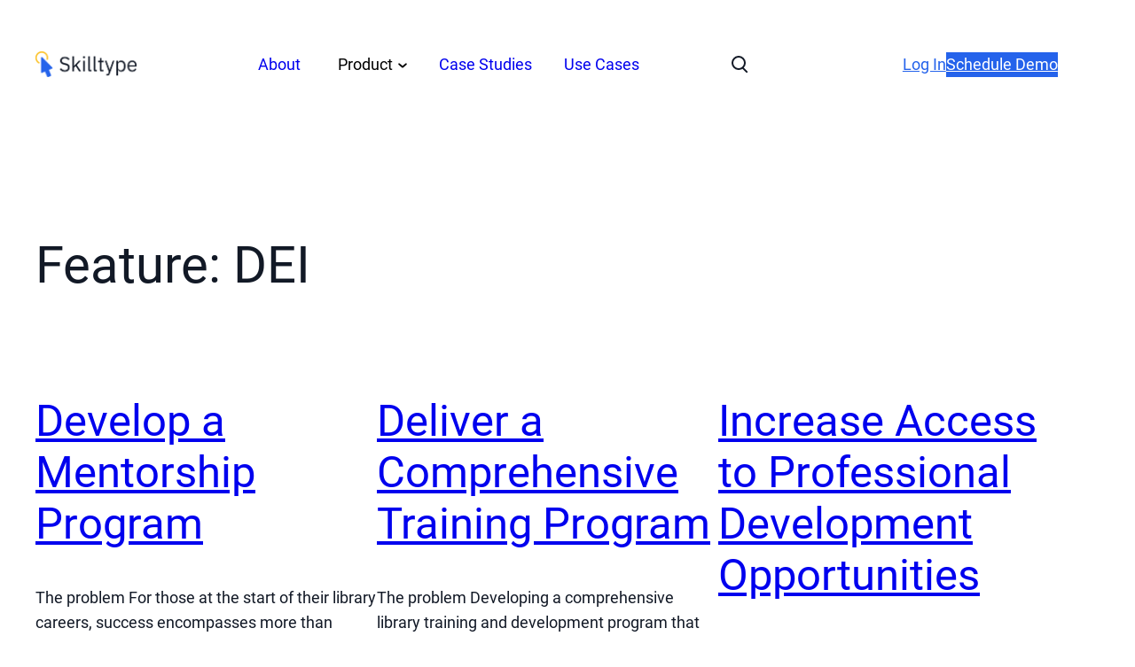

--- FILE ---
content_type: text/html; charset=UTF-8
request_url: https://www.skilltype.com/use_case_feature/dei/
body_size: 19475
content:
<!DOCTYPE html>
<html lang="en-US">
<head>
	<meta charset="UTF-8" />
	<meta name="viewport" content="width=device-width, initial-scale=1" />
<meta name='robots' content='index, follow, max-image-preview:large, max-snippet:-1, max-video-preview:-1' />
	<style>img:is([sizes="auto" i], [sizes^="auto," i]) { contain-intrinsic-size: 3000px 1500px }</style>
	<script id="cookieyes" type="text/javascript" src="https://cdn-cookieyes.com/client_data/07bf72e9525c981b883643eb/script.js"></script>
	<!-- This site is optimized with the Yoast SEO plugin v25.5 - https://yoast.com/wordpress/plugins/seo/ -->
	<link rel="canonical" href="https://www.skilltype.com/use_case_feature/dei/" />
	<meta property="og:locale" content="en_US" />
	<meta property="og:type" content="article" />
	<meta property="og:title" content="DEI Archives |" />
	<meta property="og:url" content="https://www.skilltype.com/use_case_feature/dei/" />
	<meta property="og:image" content="https://www.skilltype.com/wp-content/uploads/2024/01/Screenshot-2024-01-08-at-2.06.03-PM.png" />
	<meta property="og:image:width" content="1623" />
	<meta property="og:image:height" content="910" />
	<meta property="og:image:type" content="image/png" />
	<meta name="twitter:card" content="summary_large_image" />
	<meta name="twitter:site" content="@skilltype" />
	<script type="application/ld+json" class="yoast-schema-graph">{"@context":"https://schema.org","@graph":[{"@type":"CollectionPage","@id":"https://www.skilltype.com/use_case_feature/dei/","url":"https://www.skilltype.com/use_case_feature/dei/","name":"DEI Archives |","isPartOf":{"@id":"https://www.skilltype.com/#website"},"breadcrumb":{"@id":"https://www.skilltype.com/use_case_feature/dei/#breadcrumb"},"inLanguage":"en-US"},{"@type":"BreadcrumbList","@id":"https://www.skilltype.com/use_case_feature/dei/#breadcrumb","itemListElement":[{"@type":"ListItem","position":1,"name":"Home","item":"https://www.skilltype.com/"},{"@type":"ListItem","position":2,"name":"DEI"}]},{"@type":"WebSite","@id":"https://www.skilltype.com/#website","url":"https://www.skilltype.com/","name":"","description":"","publisher":{"@id":"https://www.skilltype.com/#organization"},"potentialAction":[{"@type":"SearchAction","target":{"@type":"EntryPoint","urlTemplate":"https://www.skilltype.com/?s={search_term_string}"},"query-input":{"@type":"PropertyValueSpecification","valueRequired":true,"valueName":"search_term_string"}}],"inLanguage":"en-US"},{"@type":"Organization","@id":"https://www.skilltype.com/#organization","name":"Skilltype, Inc","alternateName":"Skilltype","url":"https://www.skilltype.com/","logo":{"@type":"ImageObject","inLanguage":"en-US","@id":"https://www.skilltype.com/#/schema/logo/image/","url":"https://www.skilltype.com/wp-content/uploads/2023/08/Logo-Main.png","contentUrl":"https://www.skilltype.com/wp-content/uploads/2023/08/Logo-Main.png","width":947,"height":242,"caption":"Skilltype, Inc"},"image":{"@id":"https://www.skilltype.com/#/schema/logo/image/"},"sameAs":["https://x.com/skilltype","https://www.linkedin.com/in/zanders"]}]}</script>
	<!-- / Yoast SEO plugin. -->


<title>DEI Archives |</title>
<link rel='dns-prefetch' href='//js.hs-scripts.com' />
<link rel='dns-prefetch' href='//cdn.jsdelivr.net' />
<link rel='dns-prefetch' href='//www.googletagmanager.com' />
<link rel="alternate" type="application/rss+xml" title=" &raquo; Feed" href="https://www.skilltype.com/feed/" />
<link rel="alternate" type="application/rss+xml" title=" &raquo; Comments Feed" href="https://www.skilltype.com/comments/feed/" />
<link rel="alternate" type="application/rss+xml" title=" &raquo; DEI Feature Feed" href="https://www.skilltype.com/use_case_feature/dei/feed/" />
<script>
window._wpemojiSettings = {"baseUrl":"https:\/\/s.w.org\/images\/core\/emoji\/16.0.1\/72x72\/","ext":".png","svgUrl":"https:\/\/s.w.org\/images\/core\/emoji\/16.0.1\/svg\/","svgExt":".svg","source":{"concatemoji":"https:\/\/www.skilltype.com\/wp-includes\/js\/wp-emoji-release.min.js?ver=6.8.2"}};
/*! This file is auto-generated */
!function(s,n){var o,i,e;function c(e){try{var t={supportTests:e,timestamp:(new Date).valueOf()};sessionStorage.setItem(o,JSON.stringify(t))}catch(e){}}function p(e,t,n){e.clearRect(0,0,e.canvas.width,e.canvas.height),e.fillText(t,0,0);var t=new Uint32Array(e.getImageData(0,0,e.canvas.width,e.canvas.height).data),a=(e.clearRect(0,0,e.canvas.width,e.canvas.height),e.fillText(n,0,0),new Uint32Array(e.getImageData(0,0,e.canvas.width,e.canvas.height).data));return t.every(function(e,t){return e===a[t]})}function u(e,t){e.clearRect(0,0,e.canvas.width,e.canvas.height),e.fillText(t,0,0);for(var n=e.getImageData(16,16,1,1),a=0;a<n.data.length;a++)if(0!==n.data[a])return!1;return!0}function f(e,t,n,a){switch(t){case"flag":return n(e,"\ud83c\udff3\ufe0f\u200d\u26a7\ufe0f","\ud83c\udff3\ufe0f\u200b\u26a7\ufe0f")?!1:!n(e,"\ud83c\udde8\ud83c\uddf6","\ud83c\udde8\u200b\ud83c\uddf6")&&!n(e,"\ud83c\udff4\udb40\udc67\udb40\udc62\udb40\udc65\udb40\udc6e\udb40\udc67\udb40\udc7f","\ud83c\udff4\u200b\udb40\udc67\u200b\udb40\udc62\u200b\udb40\udc65\u200b\udb40\udc6e\u200b\udb40\udc67\u200b\udb40\udc7f");case"emoji":return!a(e,"\ud83e\udedf")}return!1}function g(e,t,n,a){var r="undefined"!=typeof WorkerGlobalScope&&self instanceof WorkerGlobalScope?new OffscreenCanvas(300,150):s.createElement("canvas"),o=r.getContext("2d",{willReadFrequently:!0}),i=(o.textBaseline="top",o.font="600 32px Arial",{});return e.forEach(function(e){i[e]=t(o,e,n,a)}),i}function t(e){var t=s.createElement("script");t.src=e,t.defer=!0,s.head.appendChild(t)}"undefined"!=typeof Promise&&(o="wpEmojiSettingsSupports",i=["flag","emoji"],n.supports={everything:!0,everythingExceptFlag:!0},e=new Promise(function(e){s.addEventListener("DOMContentLoaded",e,{once:!0})}),new Promise(function(t){var n=function(){try{var e=JSON.parse(sessionStorage.getItem(o));if("object"==typeof e&&"number"==typeof e.timestamp&&(new Date).valueOf()<e.timestamp+604800&&"object"==typeof e.supportTests)return e.supportTests}catch(e){}return null}();if(!n){if("undefined"!=typeof Worker&&"undefined"!=typeof OffscreenCanvas&&"undefined"!=typeof URL&&URL.createObjectURL&&"undefined"!=typeof Blob)try{var e="postMessage("+g.toString()+"("+[JSON.stringify(i),f.toString(),p.toString(),u.toString()].join(",")+"));",a=new Blob([e],{type:"text/javascript"}),r=new Worker(URL.createObjectURL(a),{name:"wpTestEmojiSupports"});return void(r.onmessage=function(e){c(n=e.data),r.terminate(),t(n)})}catch(e){}c(n=g(i,f,p,u))}t(n)}).then(function(e){for(var t in e)n.supports[t]=e[t],n.supports.everything=n.supports.everything&&n.supports[t],"flag"!==t&&(n.supports.everythingExceptFlag=n.supports.everythingExceptFlag&&n.supports[t]);n.supports.everythingExceptFlag=n.supports.everythingExceptFlag&&!n.supports.flag,n.DOMReady=!1,n.readyCallback=function(){n.DOMReady=!0}}).then(function(){return e}).then(function(){var e;n.supports.everything||(n.readyCallback(),(e=n.source||{}).concatemoji?t(e.concatemoji):e.wpemoji&&e.twemoji&&(t(e.twemoji),t(e.wpemoji)))}))}((window,document),window._wpemojiSettings);
</script>
<style id='wp-block-site-logo-inline-css'>
.wp-block-site-logo{box-sizing:border-box;line-height:0}.wp-block-site-logo a{display:inline-block;line-height:0}.wp-block-site-logo.is-default-size img{height:auto;width:120px}.wp-block-site-logo img{height:auto;max-width:100%}.wp-block-site-logo a,.wp-block-site-logo img{border-radius:inherit}.wp-block-site-logo.aligncenter{margin-left:auto;margin-right:auto;text-align:center}:root :where(.wp-block-site-logo.is-style-rounded){border-radius:9999px}
</style>
<link rel='stylesheet' id='skilltype-megamenu-skilltype-megamenu-style-css' href='https://www.skilltype.com/wp-content/plugins/skilltype-megamenu/style.css?ver=6.8.2' media='all' />
<style id='wp-block-button-inline-css'>
.wp-block-button__link{align-content:center;box-sizing:border-box;cursor:pointer;display:inline-block;height:100%;text-align:center;word-break:break-word}.wp-block-button__link.aligncenter{text-align:center}.wp-block-button__link.alignright{text-align:right}:where(.wp-block-button__link){border-radius:9999px;box-shadow:none;padding:calc(.667em + 2px) calc(1.333em + 2px);text-decoration:none}.wp-block-button[style*=text-decoration] .wp-block-button__link{text-decoration:inherit}.wp-block-buttons>.wp-block-button.has-custom-width{max-width:none}.wp-block-buttons>.wp-block-button.has-custom-width .wp-block-button__link{width:100%}.wp-block-buttons>.wp-block-button.has-custom-font-size .wp-block-button__link{font-size:inherit}.wp-block-buttons>.wp-block-button.wp-block-button__width-25{width:calc(25% - var(--wp--style--block-gap, .5em)*.75)}.wp-block-buttons>.wp-block-button.wp-block-button__width-50{width:calc(50% - var(--wp--style--block-gap, .5em)*.5)}.wp-block-buttons>.wp-block-button.wp-block-button__width-75{width:calc(75% - var(--wp--style--block-gap, .5em)*.25)}.wp-block-buttons>.wp-block-button.wp-block-button__width-100{flex-basis:100%;width:100%}.wp-block-buttons.is-vertical>.wp-block-button.wp-block-button__width-25{width:25%}.wp-block-buttons.is-vertical>.wp-block-button.wp-block-button__width-50{width:50%}.wp-block-buttons.is-vertical>.wp-block-button.wp-block-button__width-75{width:75%}.wp-block-button.is-style-squared,.wp-block-button__link.wp-block-button.is-style-squared{border-radius:0}.wp-block-button.no-border-radius,.wp-block-button__link.no-border-radius{border-radius:0!important}:root :where(.wp-block-button .wp-block-button__link.is-style-outline),:root :where(.wp-block-button.is-style-outline>.wp-block-button__link){border:2px solid;padding:.667em 1.333em}:root :where(.wp-block-button .wp-block-button__link.is-style-outline:not(.has-text-color)),:root :where(.wp-block-button.is-style-outline>.wp-block-button__link:not(.has-text-color)){color:currentColor}:root :where(.wp-block-button .wp-block-button__link.is-style-outline:not(.has-background)),:root :where(.wp-block-button.is-style-outline>.wp-block-button__link:not(.has-background)){background-color:initial;background-image:none}
</style>
<style id='wp-block-buttons-inline-css'>
.wp-block-buttons{box-sizing:border-box}.wp-block-buttons.is-vertical{flex-direction:column}.wp-block-buttons.is-vertical>.wp-block-button:last-child{margin-bottom:0}.wp-block-buttons>.wp-block-button{display:inline-block;margin:0}.wp-block-buttons.is-content-justification-left{justify-content:flex-start}.wp-block-buttons.is-content-justification-left.is-vertical{align-items:flex-start}.wp-block-buttons.is-content-justification-center{justify-content:center}.wp-block-buttons.is-content-justification-center.is-vertical{align-items:center}.wp-block-buttons.is-content-justification-right{justify-content:flex-end}.wp-block-buttons.is-content-justification-right.is-vertical{align-items:flex-end}.wp-block-buttons.is-content-justification-space-between{justify-content:space-between}.wp-block-buttons.aligncenter{text-align:center}.wp-block-buttons:not(.is-content-justification-space-between,.is-content-justification-right,.is-content-justification-left,.is-content-justification-center) .wp-block-button.aligncenter{margin-left:auto;margin-right:auto;width:100%}.wp-block-buttons[style*=text-decoration] .wp-block-button,.wp-block-buttons[style*=text-decoration] .wp-block-button__link{text-decoration:inherit}.wp-block-buttons.has-custom-font-size .wp-block-button__link{font-size:inherit}.wp-block-buttons .wp-block-button__link{width:100%}.wp-block-button.aligncenter{text-align:center}
</style>
<style id='skilltype-hamburger-menu-skilltype-hamburger-menu-style-inline-css'>
.skilltype-hamburger-menu {
  width: 100%;
}
@media only screen and (max-width: 960px) {
  .skilltype-hamburger-menu.open {
    z-index: 8;
    position: fixed;
    height: 100vh;
    width: 100vw;
    background-color: white;
    top: 0;
    left: 0;
    padding-top: 4rem;
    padding-bottom: 4rem;
    overflow-y: scroll;
  }
}
.skilltype-hamburger-menu .acf-innerblocks-container {
  display: flex;
  flex-direction: row;
  align-content: center;
  justify-content: space-around;
  align-items: center;
  position: relative;
}
@media only screen and (max-width: 960px) {
  .skilltype-hamburger-menu .acf-innerblocks-container {
    flex-direction: column;
    padding-bottom: 8em;
    visibility: hidden;
    position: absolute;
    left: 0;
  }
  .skilltype-hamburger-menu .acf-innerblocks-container ul li {
    opacity: 0;
    transform: translateX(-15px);
    transition: all 0s ease-out;
  }
}
@media only screen and (max-width: 960px) {
  .skilltype-hamburger-menu.open .acf-innerblocks-container {
    visibility: visible;
    display: flex;
    width: 100%;
  }
  .skilltype-hamburger-menu.open .acf-innerblocks-container ul li {
    transition: all 0.3s ease-out;
    opacity: 1;
    transform: translateX(0px);
  }
  .skilltype-hamburger-menu.open .acf-innerblocks-container ul li:nth-child(1) {
    transition-delay: 0.1s;
  }
  .skilltype-hamburger-menu.open .acf-innerblocks-container ul li:nth-child(2) {
    transition-delay: 0.2s;
  }
  .skilltype-hamburger-menu.open .acf-innerblocks-container ul li:nth-child(3) {
    transition-delay: 0.3s;
  }
  .skilltype-hamburger-menu.open .acf-innerblocks-container ul li:nth-child(4) {
    transition-delay: 0.4s;
  }
  .skilltype-hamburger-menu.open .acf-innerblocks-container ul li:nth-child(5) {
    transition-delay: 0.5s;
  }
  .skilltype-hamburger-menu.open .acf-innerblocks-container .wp-block-buttons {
    flex-direction: column;
    padding-top: 2em;
  }
}
.skilltype-hamburger-menu #skilltype-hamburger-icon {
  display: block;
  margin-right: 2em;
  margin-left: -2em;
  float: right;
  z-index: 10;
  width: 46px;
  height: 45px;
  position: relative;
  transform: rotate(0deg);
  transition: 0.5s ease-in-out;
  cursor: pointer;
}
@media only screen and (min-width: 960px) {
  .skilltype-hamburger-menu #skilltype-hamburger-icon {
    display: none;
  }
}
.skilltype-hamburger-menu #skilltype-hamburger-icon.open {
  position: fixed;
  top: 4.5em;
  right: 0em;
}
.skilltype-hamburger-menu #skilltype-hamburger-icon span {
  display: block;
  position: absolute;
  height: 6px;
  width: 100%;
  background: var(--wp--preset--color--contrast);
  border-radius: 9px;
  opacity: 1;
  left: 0;
  transform: rotate(0deg);
  transition: 0.3s ease-in-out;
}
.skilltype-hamburger-menu #skilltype-hamburger-icon span:nth-child(1) {
  top: 0px;
}
.skilltype-hamburger-menu #skilltype-hamburger-icon span:nth-child(2), .skilltype-hamburger-menu #skilltype-hamburger-icon span:nth-child(3) {
  top: 18px;
}
.skilltype-hamburger-menu #skilltype-hamburger-icon span:nth-child(4) {
  top: 36px;
}
.skilltype-hamburger-menu #skilltype-hamburger-icon.open span:nth-child(1) {
  top: 18px;
  width: 0%;
  left: 50%;
}
.skilltype-hamburger-menu #skilltype-hamburger-icon.open span:nth-child(2) {
  transform: rotate(45deg);
}
.skilltype-hamburger-menu #skilltype-hamburger-icon.open span:nth-child(3) {
  transform: rotate(-45deg);
}
.skilltype-hamburger-menu #skilltype-hamburger-icon.open span:nth-child(4) {
  top: 18px;
  width: 0%;
  left: 50%;
}

#editor .skilltype-hamburger-menu {
  border: 2px dashed;
  border-color: #4d4d4d;
}/*# sourceMappingURL=style.css.map */
</style>
<style id='wp-block-group-inline-css'>
.wp-block-group{box-sizing:border-box}:where(.wp-block-group.wp-block-group-is-layout-constrained){position:relative}
</style>
<style id='wp-block-query-title-inline-css'>
.wp-block-query-title{box-sizing:border-box}
</style>
<style id='wp-block-post-featured-image-inline-css'>
.wp-block-post-featured-image{margin-left:0;margin-right:0}.wp-block-post-featured-image a{display:block;height:100%}.wp-block-post-featured-image :where(img){box-sizing:border-box;height:auto;max-width:100%;vertical-align:bottom;width:100%}.wp-block-post-featured-image.alignfull img,.wp-block-post-featured-image.alignwide img{width:100%}.wp-block-post-featured-image .wp-block-post-featured-image__overlay.has-background-dim{background-color:#000;inset:0;position:absolute}.wp-block-post-featured-image{position:relative}.wp-block-post-featured-image .wp-block-post-featured-image__overlay.has-background-gradient{background-color:initial}.wp-block-post-featured-image .wp-block-post-featured-image__overlay.has-background-dim-0{opacity:0}.wp-block-post-featured-image .wp-block-post-featured-image__overlay.has-background-dim-10{opacity:.1}.wp-block-post-featured-image .wp-block-post-featured-image__overlay.has-background-dim-20{opacity:.2}.wp-block-post-featured-image .wp-block-post-featured-image__overlay.has-background-dim-30{opacity:.3}.wp-block-post-featured-image .wp-block-post-featured-image__overlay.has-background-dim-40{opacity:.4}.wp-block-post-featured-image .wp-block-post-featured-image__overlay.has-background-dim-50{opacity:.5}.wp-block-post-featured-image .wp-block-post-featured-image__overlay.has-background-dim-60{opacity:.6}.wp-block-post-featured-image .wp-block-post-featured-image__overlay.has-background-dim-70{opacity:.7}.wp-block-post-featured-image .wp-block-post-featured-image__overlay.has-background-dim-80{opacity:.8}.wp-block-post-featured-image .wp-block-post-featured-image__overlay.has-background-dim-90{opacity:.9}.wp-block-post-featured-image .wp-block-post-featured-image__overlay.has-background-dim-100{opacity:1}.wp-block-post-featured-image:where(.alignleft,.alignright){width:100%}
</style>
<style id='wp-block-post-title-inline-css'>
.wp-block-post-title{box-sizing:border-box;word-break:break-word}.wp-block-post-title :where(a){display:inline-block;font-family:inherit;font-size:inherit;font-style:inherit;font-weight:inherit;letter-spacing:inherit;line-height:inherit;text-decoration:inherit}
</style>
<style id='wp-block-heading-inline-css'>
h1.has-background,h2.has-background,h3.has-background,h4.has-background,h5.has-background,h6.has-background{padding:1.25em 2.375em}h1.has-text-align-left[style*=writing-mode]:where([style*=vertical-lr]),h1.has-text-align-right[style*=writing-mode]:where([style*=vertical-rl]),h2.has-text-align-left[style*=writing-mode]:where([style*=vertical-lr]),h2.has-text-align-right[style*=writing-mode]:where([style*=vertical-rl]),h3.has-text-align-left[style*=writing-mode]:where([style*=vertical-lr]),h3.has-text-align-right[style*=writing-mode]:where([style*=vertical-rl]),h4.has-text-align-left[style*=writing-mode]:where([style*=vertical-lr]),h4.has-text-align-right[style*=writing-mode]:where([style*=vertical-rl]),h5.has-text-align-left[style*=writing-mode]:where([style*=vertical-lr]),h5.has-text-align-right[style*=writing-mode]:where([style*=vertical-rl]),h6.has-text-align-left[style*=writing-mode]:where([style*=vertical-lr]),h6.has-text-align-right[style*=writing-mode]:where([style*=vertical-rl]){rotate:180deg}
</style>
<style id='wp-block-paragraph-inline-css'>
.is-small-text{font-size:.875em}.is-regular-text{font-size:1em}.is-large-text{font-size:2.25em}.is-larger-text{font-size:3em}.has-drop-cap:not(:focus):first-letter{float:left;font-size:8.4em;font-style:normal;font-weight:100;line-height:.68;margin:.05em .1em 0 0;text-transform:uppercase}body.rtl .has-drop-cap:not(:focus):first-letter{float:none;margin-left:.1em}p.has-drop-cap.has-background{overflow:hidden}:root :where(p.has-background){padding:1.25em 2.375em}:where(p.has-text-color:not(.has-link-color)) a{color:inherit}p.has-text-align-left[style*="writing-mode:vertical-lr"],p.has-text-align-right[style*="writing-mode:vertical-rl"]{rotate:180deg}
</style>
<style id='wp-block-post-excerpt-inline-css'>
:where(.wp-block-post-excerpt){box-sizing:border-box;margin-bottom:var(--wp--style--block-gap);margin-top:var(--wp--style--block-gap)}.wp-block-post-excerpt__excerpt{margin-bottom:0;margin-top:0}.wp-block-post-excerpt__more-text{margin-bottom:0;margin-top:var(--wp--style--block-gap)}.wp-block-post-excerpt__more-link{display:inline-block}
</style>
<style id='wp-block-post-date-inline-css'>
.wp-block-post-date{box-sizing:border-box}
</style>
<style id='wp-block-spacer-inline-css'>
.wp-block-spacer{clear:both}
</style>
<style id='wp-block-post-template-inline-css'>
.wp-block-post-template{box-sizing:border-box;list-style:none;margin-bottom:0;margin-top:0;max-width:100%;padding:0}.wp-block-post-template.is-flex-container{display:flex;flex-direction:row;flex-wrap:wrap;gap:1.25em}.wp-block-post-template.is-flex-container>li{margin:0;width:100%}@media (min-width:600px){.wp-block-post-template.is-flex-container.is-flex-container.columns-2>li{width:calc(50% - .625em)}.wp-block-post-template.is-flex-container.is-flex-container.columns-3>li{width:calc(33.33333% - .83333em)}.wp-block-post-template.is-flex-container.is-flex-container.columns-4>li{width:calc(25% - .9375em)}.wp-block-post-template.is-flex-container.is-flex-container.columns-5>li{width:calc(20% - 1em)}.wp-block-post-template.is-flex-container.is-flex-container.columns-6>li{width:calc(16.66667% - 1.04167em)}}@media (max-width:600px){.wp-block-post-template-is-layout-grid.wp-block-post-template-is-layout-grid.wp-block-post-template-is-layout-grid.wp-block-post-template-is-layout-grid{grid-template-columns:1fr}}.wp-block-post-template-is-layout-constrained>li>.alignright,.wp-block-post-template-is-layout-flow>li>.alignright{float:right;margin-inline-end:0;margin-inline-start:2em}.wp-block-post-template-is-layout-constrained>li>.alignleft,.wp-block-post-template-is-layout-flow>li>.alignleft{float:left;margin-inline-end:2em;margin-inline-start:0}.wp-block-post-template-is-layout-constrained>li>.aligncenter,.wp-block-post-template-is-layout-flow>li>.aligncenter{margin-inline-end:auto;margin-inline-start:auto}
</style>
<style id='wp-block-query-pagination-inline-css'>
.wp-block-query-pagination.is-content-justification-space-between>.wp-block-query-pagination-next:last-of-type{margin-inline-start:auto}.wp-block-query-pagination.is-content-justification-space-between>.wp-block-query-pagination-previous:first-child{margin-inline-end:auto}.wp-block-query-pagination .wp-block-query-pagination-previous-arrow{display:inline-block;margin-right:1ch}.wp-block-query-pagination .wp-block-query-pagination-previous-arrow:not(.is-arrow-chevron){transform:scaleX(1)}.wp-block-query-pagination .wp-block-query-pagination-next-arrow{display:inline-block;margin-left:1ch}.wp-block-query-pagination .wp-block-query-pagination-next-arrow:not(.is-arrow-chevron){transform:scaleX(1)}.wp-block-query-pagination.aligncenter{justify-content:center}
</style>
<style id='wp-block-columns-inline-css'>
.wp-block-columns{align-items:normal!important;box-sizing:border-box;display:flex;flex-wrap:wrap!important}@media (min-width:782px){.wp-block-columns{flex-wrap:nowrap!important}}.wp-block-columns.are-vertically-aligned-top{align-items:flex-start}.wp-block-columns.are-vertically-aligned-center{align-items:center}.wp-block-columns.are-vertically-aligned-bottom{align-items:flex-end}@media (max-width:781px){.wp-block-columns:not(.is-not-stacked-on-mobile)>.wp-block-column{flex-basis:100%!important}}@media (min-width:782px){.wp-block-columns:not(.is-not-stacked-on-mobile)>.wp-block-column{flex-basis:0;flex-grow:1}.wp-block-columns:not(.is-not-stacked-on-mobile)>.wp-block-column[style*=flex-basis]{flex-grow:0}}.wp-block-columns.is-not-stacked-on-mobile{flex-wrap:nowrap!important}.wp-block-columns.is-not-stacked-on-mobile>.wp-block-column{flex-basis:0;flex-grow:1}.wp-block-columns.is-not-stacked-on-mobile>.wp-block-column[style*=flex-basis]{flex-grow:0}:where(.wp-block-columns){margin-bottom:1.75em}:where(.wp-block-columns.has-background){padding:1.25em 2.375em}.wp-block-column{flex-grow:1;min-width:0;overflow-wrap:break-word;word-break:break-word}.wp-block-column.is-vertically-aligned-top{align-self:flex-start}.wp-block-column.is-vertically-aligned-center{align-self:center}.wp-block-column.is-vertically-aligned-bottom{align-self:flex-end}.wp-block-column.is-vertically-aligned-stretch{align-self:stretch}.wp-block-column.is-vertically-aligned-bottom,.wp-block-column.is-vertically-aligned-center,.wp-block-column.is-vertically-aligned-top{width:100%}
</style>
<link rel='stylesheet' id='wp-block-image-css' href='https://www.skilltype.com/wp-includes/blocks/image/style.min.css?ver=6.8.2' media='all' />
<link rel='stylesheet' id='wp-block-social-links-css' href='https://www.skilltype.com/wp-includes/blocks/social-links/style.min.css?ver=6.8.2' media='all' />
<style id='wp-block-library-inline-css'>
:root{--wp-admin-theme-color:#007cba;--wp-admin-theme-color--rgb:0,124,186;--wp-admin-theme-color-darker-10:#006ba1;--wp-admin-theme-color-darker-10--rgb:0,107,161;--wp-admin-theme-color-darker-20:#005a87;--wp-admin-theme-color-darker-20--rgb:0,90,135;--wp-admin-border-width-focus:2px;--wp-block-synced-color:#7a00df;--wp-block-synced-color--rgb:122,0,223;--wp-bound-block-color:var(--wp-block-synced-color)}@media (min-resolution:192dpi){:root{--wp-admin-border-width-focus:1.5px}}.wp-element-button{cursor:pointer}:root{--wp--preset--font-size--normal:16px;--wp--preset--font-size--huge:42px}:root .has-very-light-gray-background-color{background-color:#eee}:root .has-very-dark-gray-background-color{background-color:#313131}:root .has-very-light-gray-color{color:#eee}:root .has-very-dark-gray-color{color:#313131}:root .has-vivid-green-cyan-to-vivid-cyan-blue-gradient-background{background:linear-gradient(135deg,#00d084,#0693e3)}:root .has-purple-crush-gradient-background{background:linear-gradient(135deg,#34e2e4,#4721fb 50%,#ab1dfe)}:root .has-hazy-dawn-gradient-background{background:linear-gradient(135deg,#faaca8,#dad0ec)}:root .has-subdued-olive-gradient-background{background:linear-gradient(135deg,#fafae1,#67a671)}:root .has-atomic-cream-gradient-background{background:linear-gradient(135deg,#fdd79a,#004a59)}:root .has-nightshade-gradient-background{background:linear-gradient(135deg,#330968,#31cdcf)}:root .has-midnight-gradient-background{background:linear-gradient(135deg,#020381,#2874fc)}.has-regular-font-size{font-size:1em}.has-larger-font-size{font-size:2.625em}.has-normal-font-size{font-size:var(--wp--preset--font-size--normal)}.has-huge-font-size{font-size:var(--wp--preset--font-size--huge)}.has-text-align-center{text-align:center}.has-text-align-left{text-align:left}.has-text-align-right{text-align:right}#end-resizable-editor-section{display:none}.aligncenter{clear:both}.items-justified-left{justify-content:flex-start}.items-justified-center{justify-content:center}.items-justified-right{justify-content:flex-end}.items-justified-space-between{justify-content:space-between}.screen-reader-text{border:0;clip-path:inset(50%);height:1px;margin:-1px;overflow:hidden;padding:0;position:absolute;width:1px;word-wrap:normal!important}.screen-reader-text:focus{background-color:#ddd;clip-path:none;color:#444;display:block;font-size:1em;height:auto;left:5px;line-height:normal;padding:15px 23px 14px;text-decoration:none;top:5px;width:auto;z-index:100000}html :where(.has-border-color){border-style:solid}html :where([style*=border-top-color]){border-top-style:solid}html :where([style*=border-right-color]){border-right-style:solid}html :where([style*=border-bottom-color]){border-bottom-style:solid}html :where([style*=border-left-color]){border-left-style:solid}html :where([style*=border-width]){border-style:solid}html :where([style*=border-top-width]){border-top-style:solid}html :where([style*=border-right-width]){border-right-style:solid}html :where([style*=border-bottom-width]){border-bottom-style:solid}html :where([style*=border-left-width]){border-left-style:solid}html :where(img[class*=wp-image-]){height:auto;max-width:100%}:where(figure){margin:0 0 1em}html :where(.is-position-sticky){--wp-admin--admin-bar--position-offset:var(--wp-admin--admin-bar--height,0px)}@media screen and (max-width:600px){html :where(.is-position-sticky){--wp-admin--admin-bar--position-offset:0px}}
</style>
<style id='global-styles-inline-css'>
:root{--wp--preset--aspect-ratio--square: 1;--wp--preset--aspect-ratio--4-3: 4/3;--wp--preset--aspect-ratio--3-4: 3/4;--wp--preset--aspect-ratio--3-2: 3/2;--wp--preset--aspect-ratio--2-3: 2/3;--wp--preset--aspect-ratio--16-9: 16/9;--wp--preset--aspect-ratio--9-16: 9/16;--wp--preset--color--black: #000000;--wp--preset--color--cyan-bluish-gray: #abb8c3;--wp--preset--color--white: #ffffff;--wp--preset--color--pale-pink: #f78da7;--wp--preset--color--vivid-red: #cf2e2e;--wp--preset--color--luminous-vivid-orange: #ff6900;--wp--preset--color--luminous-vivid-amber: #fcb900;--wp--preset--color--light-green-cyan: #7bdcb5;--wp--preset--color--vivid-green-cyan: #00d084;--wp--preset--color--pale-cyan-blue: #8ed1fc;--wp--preset--color--vivid-cyan-blue: #0693e3;--wp--preset--color--vivid-purple: #9b51e0;--wp--preset--color--base: #ffffff;--wp--preset--color--contrast: #121926;--wp--preset--color--primary: #fac515;--wp--preset--color--secondary: #2563eb;--wp--preset--color--tertiary: #f5faff;--wp--preset--gradient--vivid-cyan-blue-to-vivid-purple: linear-gradient(135deg,rgba(6,147,227,1) 0%,rgb(155,81,224) 100%);--wp--preset--gradient--light-green-cyan-to-vivid-green-cyan: linear-gradient(135deg,rgb(122,220,180) 0%,rgb(0,208,130) 100%);--wp--preset--gradient--luminous-vivid-amber-to-luminous-vivid-orange: linear-gradient(135deg,rgba(252,185,0,1) 0%,rgba(255,105,0,1) 100%);--wp--preset--gradient--luminous-vivid-orange-to-vivid-red: linear-gradient(135deg,rgba(255,105,0,1) 0%,rgb(207,46,46) 100%);--wp--preset--gradient--very-light-gray-to-cyan-bluish-gray: linear-gradient(135deg,rgb(238,238,238) 0%,rgb(169,184,195) 100%);--wp--preset--gradient--cool-to-warm-spectrum: linear-gradient(135deg,rgb(74,234,220) 0%,rgb(151,120,209) 20%,rgb(207,42,186) 40%,rgb(238,44,130) 60%,rgb(251,105,98) 80%,rgb(254,248,76) 100%);--wp--preset--gradient--blush-light-purple: linear-gradient(135deg,rgb(255,206,236) 0%,rgb(152,150,240) 100%);--wp--preset--gradient--blush-bordeaux: linear-gradient(135deg,rgb(254,205,165) 0%,rgb(254,45,45) 50%,rgb(107,0,62) 100%);--wp--preset--gradient--luminous-dusk: linear-gradient(135deg,rgb(255,203,112) 0%,rgb(199,81,192) 50%,rgb(65,88,208) 100%);--wp--preset--gradient--pale-ocean: linear-gradient(135deg,rgb(255,245,203) 0%,rgb(182,227,212) 50%,rgb(51,167,181) 100%);--wp--preset--gradient--electric-grass: linear-gradient(135deg,rgb(202,248,128) 0%,rgb(113,206,126) 100%);--wp--preset--gradient--midnight: linear-gradient(135deg,rgb(2,3,129) 0%,rgb(40,116,252) 100%);--wp--preset--font-size--small: clamp(0.875rem, 0.875rem + ((1vw - 0.2rem) * 0.227), 1rem);--wp--preset--font-size--medium: clamp(1rem, 1rem + ((1vw - 0.2rem) * 0.227), 1.125rem);--wp--preset--font-size--large: clamp(1.75rem, 1.75rem + ((1vw - 0.2rem) * 0.227), 1.875rem);--wp--preset--font-size--x-large: 2.25rem;--wp--preset--font-size--xx-large: clamp(4rem, 4rem + ((1vw - 0.2rem) * 10.909), 10rem);--wp--preset--font-family--inter: Inter;--wp--preset--font-family--roboto: Roboto;--wp--preset--spacing--20: 0.44rem;--wp--preset--spacing--30: clamp(1.5rem, 5vw, 2rem);--wp--preset--spacing--40: clamp(1.8rem, 1.8rem + ((1vw - 0.48rem) * 2.885), 3rem);--wp--preset--spacing--50: clamp(2.5rem, 8vw, 4.5rem);--wp--preset--spacing--60: clamp(3.75rem, 10vw, 7rem);--wp--preset--spacing--70: clamp(5rem, 5.25rem + ((1vw - 0.48rem) * 9.096), 8rem);--wp--preset--spacing--80: clamp(7rem, 14vw, 11rem);--wp--preset--shadow--natural: 6px 6px 9px rgba(0, 0, 0, 0.2);--wp--preset--shadow--deep: 12px 12px 50px rgba(0, 0, 0, 0.4);--wp--preset--shadow--sharp: 6px 6px 0px rgba(0, 0, 0, 0.2);--wp--preset--shadow--outlined: 6px 6px 0px -3px rgba(255, 255, 255, 1), 6px 6px rgba(0, 0, 0, 1);--wp--preset--shadow--crisp: 6px 6px 0px rgba(0, 0, 0, 1);}:root { --wp--style--global--content-size: 810px;--wp--style--global--wide-size: 1200px; }:where(body) { margin: 0; }.wp-site-blocks { padding-top: var(--wp--style--root--padding-top); padding-bottom: var(--wp--style--root--padding-bottom); }.has-global-padding { padding-right: var(--wp--style--root--padding-right); padding-left: var(--wp--style--root--padding-left); }.has-global-padding > .alignfull { margin-right: calc(var(--wp--style--root--padding-right) * -1); margin-left: calc(var(--wp--style--root--padding-left) * -1); }.has-global-padding :where(:not(.alignfull.is-layout-flow) > .has-global-padding:not(.wp-block-block, .alignfull)) { padding-right: 0; padding-left: 0; }.has-global-padding :where(:not(.alignfull.is-layout-flow) > .has-global-padding:not(.wp-block-block, .alignfull)) > .alignfull { margin-left: 0; margin-right: 0; }.wp-site-blocks > .alignleft { float: left; margin-right: 2em; }.wp-site-blocks > .alignright { float: right; margin-left: 2em; }.wp-site-blocks > .aligncenter { justify-content: center; margin-left: auto; margin-right: auto; }:where(.wp-site-blocks) > * { margin-block-start: 1.5rem; margin-block-end: 0; }:where(.wp-site-blocks) > :first-child { margin-block-start: 0; }:where(.wp-site-blocks) > :last-child { margin-block-end: 0; }:root { --wp--style--block-gap: 1.5rem; }:root :where(.is-layout-flow) > :first-child{margin-block-start: 0;}:root :where(.is-layout-flow) > :last-child{margin-block-end: 0;}:root :where(.is-layout-flow) > *{margin-block-start: 1.5rem;margin-block-end: 0;}:root :where(.is-layout-constrained) > :first-child{margin-block-start: 0;}:root :where(.is-layout-constrained) > :last-child{margin-block-end: 0;}:root :where(.is-layout-constrained) > *{margin-block-start: 1.5rem;margin-block-end: 0;}:root :where(.is-layout-flex){gap: 1.5rem;}:root :where(.is-layout-grid){gap: 1.5rem;}.is-layout-flow > .alignleft{float: left;margin-inline-start: 0;margin-inline-end: 2em;}.is-layout-flow > .alignright{float: right;margin-inline-start: 2em;margin-inline-end: 0;}.is-layout-flow > .aligncenter{margin-left: auto !important;margin-right: auto !important;}.is-layout-constrained > .alignleft{float: left;margin-inline-start: 0;margin-inline-end: 2em;}.is-layout-constrained > .alignright{float: right;margin-inline-start: 2em;margin-inline-end: 0;}.is-layout-constrained > .aligncenter{margin-left: auto !important;margin-right: auto !important;}.is-layout-constrained > :where(:not(.alignleft):not(.alignright):not(.alignfull)){max-width: var(--wp--style--global--content-size);margin-left: auto !important;margin-right: auto !important;}.is-layout-constrained > .alignwide{max-width: var(--wp--style--global--wide-size);}body .is-layout-flex{display: flex;}.is-layout-flex{flex-wrap: wrap;align-items: center;}.is-layout-flex > :is(*, div){margin: 0;}body .is-layout-grid{display: grid;}.is-layout-grid > :is(*, div){margin: 0;}body{background-color: var(--wp--preset--color--base);color: var(--wp--preset--color--contrast);font-family: var(--wp--preset--font-family--roboto);font-size: var(--wp--preset--font-size--medium);line-height: 1.6;--wp--style--root--padding-top: 0;--wp--style--root--padding-right: var(--wp--preset--spacing--30);--wp--style--root--padding-bottom: 0;--wp--style--root--padding-left: var(--wp--preset--spacing--30);}a:where(:not(.wp-element-button)){color: var(--wp--preset--color--contrast);font-family: var(--wp--preset--font-family--roboto);text-decoration: underline;}:root :where(a:where(:not(.wp-element-button)):hover){text-decoration: none;}:root :where(a:where(:not(.wp-element-button)):focus){text-decoration: underline dashed;}:root :where(a:where(:not(.wp-element-button)):active){color: var(--wp--preset--color--secondary);text-decoration: none;}h1, h2, h3, h4, h5, h6{font-family: var(--wp--preset--font-family--roboto);font-weight: 400;line-height: 1.4;text-transform: none;}h1{font-family: var(--wp--preset--font-family--roboto);font-size: clamp(2.021rem, 2.021rem + ((1vw - 0.2rem) * 2.871), 3.6rem);font-style: normal;font-weight: 400;line-height: 1.2;text-transform: none;}h2{font-family: var(--wp--preset--font-family--roboto);font-size: clamp(28.366px, 1.773rem + ((1vw - 3.2px) * 2.345), 49px);font-style: normal;font-weight: 400;line-height: 1.2;}h3{font-family: var(--wp--preset--font-family--roboto);font-size: clamp(16.834px, 1.052rem + ((1vw - 3.2px) * 1.042), 26px);font-style: normal;font-weight: 400;line-height: 1.5;}h4{font-family: var(--wp--preset--font-family--roboto);font-size: var(--wp--preset--font-size--large);}h5{font-family: var(--wp--preset--font-family--roboto);font-size: var(--wp--preset--font-size--medium);font-weight: 700;text-transform: uppercase;}h6{font-family: var(--wp--preset--font-family--roboto);font-size: clamp(0.875rem, 0.875rem + ((1vw - 0.2rem) * 0.464), 1.13rem);text-transform: capitalize;}:root :where(.wp-element-button, .wp-block-button__link){background-color: var(--wp--preset--color--secondary);border-radius: 0;border-width: 0;color: var(--wp--preset--color--base);font-family: var(--wp--preset--font-family--roboto);font-size: inherit;font-style: normal;font-weight: 700;line-height: inherit;padding: calc(0.667em + 2px) calc(1.333em + 2px);text-decoration: none;}:root :where(.wp-element-button:visited, .wp-block-button__link:visited){color: var(--wp--preset--color--contrast);}:root :where(.wp-element-button:hover, .wp-block-button__link:hover){background-color: var(--wp--preset--color--contrast);color: var(--wp--preset--color--base);}:root :where(.wp-element-button:focus, .wp-block-button__link:focus){background-color: var(--wp--preset--color--contrast);color: var(--wp--preset--color--base);}:root :where(.wp-element-button:active, .wp-block-button__link:active){background-color: var(--wp--preset--color--secondary);color: var(--wp--preset--color--base);}:root :where(.wp-element-caption, .wp-block-audio figcaption, .wp-block-embed figcaption, .wp-block-gallery figcaption, .wp-block-image figcaption, .wp-block-table figcaption, .wp-block-video figcaption){font-family: var(--wp--preset--font-family--roboto);}.has-black-color{color: var(--wp--preset--color--black) !important;}.has-cyan-bluish-gray-color{color: var(--wp--preset--color--cyan-bluish-gray) !important;}.has-white-color{color: var(--wp--preset--color--white) !important;}.has-pale-pink-color{color: var(--wp--preset--color--pale-pink) !important;}.has-vivid-red-color{color: var(--wp--preset--color--vivid-red) !important;}.has-luminous-vivid-orange-color{color: var(--wp--preset--color--luminous-vivid-orange) !important;}.has-luminous-vivid-amber-color{color: var(--wp--preset--color--luminous-vivid-amber) !important;}.has-light-green-cyan-color{color: var(--wp--preset--color--light-green-cyan) !important;}.has-vivid-green-cyan-color{color: var(--wp--preset--color--vivid-green-cyan) !important;}.has-pale-cyan-blue-color{color: var(--wp--preset--color--pale-cyan-blue) !important;}.has-vivid-cyan-blue-color{color: var(--wp--preset--color--vivid-cyan-blue) !important;}.has-vivid-purple-color{color: var(--wp--preset--color--vivid-purple) !important;}.has-base-color{color: var(--wp--preset--color--base) !important;}.has-contrast-color{color: var(--wp--preset--color--contrast) !important;}.has-primary-color{color: var(--wp--preset--color--primary) !important;}.has-secondary-color{color: var(--wp--preset--color--secondary) !important;}.has-tertiary-color{color: var(--wp--preset--color--tertiary) !important;}.has-black-background-color{background-color: var(--wp--preset--color--black) !important;}.has-cyan-bluish-gray-background-color{background-color: var(--wp--preset--color--cyan-bluish-gray) !important;}.has-white-background-color{background-color: var(--wp--preset--color--white) !important;}.has-pale-pink-background-color{background-color: var(--wp--preset--color--pale-pink) !important;}.has-vivid-red-background-color{background-color: var(--wp--preset--color--vivid-red) !important;}.has-luminous-vivid-orange-background-color{background-color: var(--wp--preset--color--luminous-vivid-orange) !important;}.has-luminous-vivid-amber-background-color{background-color: var(--wp--preset--color--luminous-vivid-amber) !important;}.has-light-green-cyan-background-color{background-color: var(--wp--preset--color--light-green-cyan) !important;}.has-vivid-green-cyan-background-color{background-color: var(--wp--preset--color--vivid-green-cyan) !important;}.has-pale-cyan-blue-background-color{background-color: var(--wp--preset--color--pale-cyan-blue) !important;}.has-vivid-cyan-blue-background-color{background-color: var(--wp--preset--color--vivid-cyan-blue) !important;}.has-vivid-purple-background-color{background-color: var(--wp--preset--color--vivid-purple) !important;}.has-base-background-color{background-color: var(--wp--preset--color--base) !important;}.has-contrast-background-color{background-color: var(--wp--preset--color--contrast) !important;}.has-primary-background-color{background-color: var(--wp--preset--color--primary) !important;}.has-secondary-background-color{background-color: var(--wp--preset--color--secondary) !important;}.has-tertiary-background-color{background-color: var(--wp--preset--color--tertiary) !important;}.has-black-border-color{border-color: var(--wp--preset--color--black) !important;}.has-cyan-bluish-gray-border-color{border-color: var(--wp--preset--color--cyan-bluish-gray) !important;}.has-white-border-color{border-color: var(--wp--preset--color--white) !important;}.has-pale-pink-border-color{border-color: var(--wp--preset--color--pale-pink) !important;}.has-vivid-red-border-color{border-color: var(--wp--preset--color--vivid-red) !important;}.has-luminous-vivid-orange-border-color{border-color: var(--wp--preset--color--luminous-vivid-orange) !important;}.has-luminous-vivid-amber-border-color{border-color: var(--wp--preset--color--luminous-vivid-amber) !important;}.has-light-green-cyan-border-color{border-color: var(--wp--preset--color--light-green-cyan) !important;}.has-vivid-green-cyan-border-color{border-color: var(--wp--preset--color--vivid-green-cyan) !important;}.has-pale-cyan-blue-border-color{border-color: var(--wp--preset--color--pale-cyan-blue) !important;}.has-vivid-cyan-blue-border-color{border-color: var(--wp--preset--color--vivid-cyan-blue) !important;}.has-vivid-purple-border-color{border-color: var(--wp--preset--color--vivid-purple) !important;}.has-base-border-color{border-color: var(--wp--preset--color--base) !important;}.has-contrast-border-color{border-color: var(--wp--preset--color--contrast) !important;}.has-primary-border-color{border-color: var(--wp--preset--color--primary) !important;}.has-secondary-border-color{border-color: var(--wp--preset--color--secondary) !important;}.has-tertiary-border-color{border-color: var(--wp--preset--color--tertiary) !important;}.has-vivid-cyan-blue-to-vivid-purple-gradient-background{background: var(--wp--preset--gradient--vivid-cyan-blue-to-vivid-purple) !important;}.has-light-green-cyan-to-vivid-green-cyan-gradient-background{background: var(--wp--preset--gradient--light-green-cyan-to-vivid-green-cyan) !important;}.has-luminous-vivid-amber-to-luminous-vivid-orange-gradient-background{background: var(--wp--preset--gradient--luminous-vivid-amber-to-luminous-vivid-orange) !important;}.has-luminous-vivid-orange-to-vivid-red-gradient-background{background: var(--wp--preset--gradient--luminous-vivid-orange-to-vivid-red) !important;}.has-very-light-gray-to-cyan-bluish-gray-gradient-background{background: var(--wp--preset--gradient--very-light-gray-to-cyan-bluish-gray) !important;}.has-cool-to-warm-spectrum-gradient-background{background: var(--wp--preset--gradient--cool-to-warm-spectrum) !important;}.has-blush-light-purple-gradient-background{background: var(--wp--preset--gradient--blush-light-purple) !important;}.has-blush-bordeaux-gradient-background{background: var(--wp--preset--gradient--blush-bordeaux) !important;}.has-luminous-dusk-gradient-background{background: var(--wp--preset--gradient--luminous-dusk) !important;}.has-pale-ocean-gradient-background{background: var(--wp--preset--gradient--pale-ocean) !important;}.has-electric-grass-gradient-background{background: var(--wp--preset--gradient--electric-grass) !important;}.has-midnight-gradient-background{background: var(--wp--preset--gradient--midnight) !important;}.has-small-font-size{font-size: var(--wp--preset--font-size--small) !important;}.has-medium-font-size{font-size: var(--wp--preset--font-size--medium) !important;}.has-large-font-size{font-size: var(--wp--preset--font-size--large) !important;}.has-x-large-font-size{font-size: var(--wp--preset--font-size--x-large) !important;}.has-xx-large-font-size{font-size: var(--wp--preset--font-size--xx-large) !important;}.has-inter-font-family{font-family: var(--wp--preset--font-family--inter) !important;}.has-roboto-font-family{font-family: var(--wp--preset--font-family--roboto) !important;}@media screen and (max-width: 768px) {
    .wp-block-columns {
        display: flex;
        flex-direction: column;
    }

    .column-text-block {
        order: 1; /* Ensure text columns come first */
    }

    .column-image-block {
        order: 2; /* Ensure image columns come after text */
    }

}
	.skilltype-hamburger-menu #skilltype-hamburger-icon {
		transform: scale(.5);
	}.stacked{
  margin-top: -6em !important;
}
footer{
  margin-top: 0 !important;
}
footer p{
  margin: 1em 0 0 0 !important;
}
footer p a{
  text-decoration: none;
}
footer p a:hover{
  text-decoration: underline;
}
.wp-block-button__link:hover{
  box-shadow: 2px 2px 10px #888888;
}
.hidden{
  display: none !important;
}
.wp-block-table td img{
  float: left !important;
  margin-right: .5em !important;
}

.wp-block-navigation__container.is-vertical a{
  padding: .5em 1em;
  width: 230px;
  border-radius: 4px;
}
.wp-block-navigation__container.is-vertical .current-menu-item a{
  color: white !important;
  background-color: color(display-p3 0.438 0.475 0.525);
}
@media only screen and (max-width: 960px){
  .wp-block-site-logo{
     margin: 2em auto !important;
  }
}
:root :where(.wp-block-button .wp-block-button__link){background-color: var(--wp--preset--color--contrast);border-radius: 4px;color: var(--wp--preset--color--base);font-style: normal;font-weight: 400;line-height: 1.1;}
:root :where(.wp-block-heading){font-family: var(--wp--preset--font-family--roboto);font-style: normal;font-weight: 400;}
:root :where(.wp-block-post-date){font-size: var(--wp--preset--font-size--small);font-weight: 400;}
:root :where(.wp-block-post-date a:where(:not(.wp-element-button))){text-decoration: none;}
:root :where(.wp-block-post-date a:where(:not(.wp-element-button)):hover){text-decoration: underline;}
:root :where(.wp-block-post-excerpt){font-size: var(--wp--preset--font-size--medium);}
:root :where(.wp-block-post-featured-image){margin-top: 0;margin-bottom: 0;}
:root :where(.wp-block-post-title){font-weight: 400;margin-top: 1.25rem;margin-bottom: 1.25rem;}
:root :where(.wp-block-post-title a:where(:not(.wp-element-button))){text-decoration: none;}
:root :where(.wp-block-post-title a:where(:not(.wp-element-button)):hover){text-decoration: underline;}
:root :where(.wp-block-post-title a:where(:not(.wp-element-button)):focus){text-decoration: underline dashed;}
:root :where(.wp-block-post-title a:where(:not(.wp-element-button)):active){color: var(--wp--preset--color--secondary);text-decoration: none;}
:root :where(.wp-block-query-pagination){font-size: var(--wp--preset--font-size--small);font-weight: 400;}
:root :where(.wp-block-query-pagination a:where(:not(.wp-element-button))){text-decoration: none;}
:root :where(.wp-block-query-pagination a:where(:not(.wp-element-button)):hover){text-decoration: underline;}
</style>
<style id='block-style-variation-styles-inline-css'>
:root :where(.wp-block-button.is-style-outline--1 .wp-block-button__link){background: transparent none;border-color: currentColor;border-width: 2px;border-style: solid;border-top-width: 1px;border-top-style: solid;border-right-width: 1px;border-right-style: solid;border-bottom-width: 1px;border-bottom-style: solid;border-left-width: 1px;border-left-style: solid;color: currentColor;padding-top: 0.667em;padding-right: 1.33em;padding-bottom: 0.667em;padding-left: 1.33em;}
</style>
<style id='wp-emoji-styles-inline-css'>

	img.wp-smiley, img.emoji {
		display: inline !important;
		border: none !important;
		box-shadow: none !important;
		height: 1em !important;
		width: 1em !important;
		margin: 0 0.07em !important;
		vertical-align: -0.1em !important;
		background: none !important;
		padding: 0 !important;
	}
</style>
<style id='core-block-supports-inline-css'>
.wp-container-core-buttons-is-layout-25945efe{justify-content:center;align-items:stretch;}.wp-container-core-group-is-layout-68891926{flex-wrap:nowrap;justify-content:center;}.wp-container-core-group-is-layout-0acccc5b > :where(:not(.alignleft):not(.alignright):not(.alignfull)){max-width:1200px;margin-left:auto !important;margin-right:auto !important;}.wp-container-core-group-is-layout-0acccc5b > .alignwide{max-width:1200px;}.wp-container-core-group-is-layout-0acccc5b .alignfull{max-width:none;}.wp-container-core-group-is-layout-0acccc5b > .alignfull{margin-right:calc(0px * -1);margin-left:calc(0px * -1);}.wp-container-core-group-is-layout-0acccc5b > *{margin-block-start:0;margin-block-end:0;}.wp-container-core-group-is-layout-0acccc5b > * + *{margin-block-start:0;margin-block-end:0;}.wp-container-core-group-is-layout-64638f99{justify-content:space-between;}.wp-container-core-columns-is-layout-28f84493{flex-wrap:nowrap;}.wp-container-core-group-is-layout-9d00077b{justify-content:space-between;}.wp-container-core-group-is-layout-4fd06951 > .alignfull{margin-right:calc(var(--wp--preset--spacing--30) * -1);margin-left:calc(var(--wp--preset--spacing--30) * -1);}.wp-container-core-group-is-layout-4fd06951 > *{margin-block-start:0;margin-block-end:0;}.wp-container-core-group-is-layout-4fd06951 > * + *{margin-block-start:0;margin-block-end:0;}
</style>
<style id='wp-block-template-skip-link-inline-css'>

		.skip-link.screen-reader-text {
			border: 0;
			clip-path: inset(50%);
			height: 1px;
			margin: -1px;
			overflow: hidden;
			padding: 0;
			position: absolute !important;
			width: 1px;
			word-wrap: normal !important;
		}

		.skip-link.screen-reader-text:focus {
			background-color: #eee;
			clip-path: none;
			color: #444;
			display: block;
			font-size: 1em;
			height: auto;
			left: 5px;
			line-height: normal;
			padding: 15px 23px 14px;
			text-decoration: none;
			top: 5px;
			width: auto;
			z-index: 100000;
		}
</style>
<link rel='stylesheet' id='testimonials_styles_splide-css' href='https://cdn.jsdelivr.net/npm/@splidejs/splide@4.1.4/dist/css/splide.min.css?ver=6.8.2' media='all' />
<style id='block-visibility-screen-size-styles-inline-css'>
/* Large screens (desktops, 992px and up) */
@media ( min-width: 992px ) {
	.block-visibility-hide-large-screen {
		display: none !important;
	}
}

/* Medium screens (tablets, between 768px and 992px) */
@media ( min-width: 768px ) and ( max-width: 991.98px ) {
	.block-visibility-hide-medium-screen {
		display: none !important;
	}
}

/* Small screens (mobile devices, less than 768px) */
@media ( max-width: 767.98px ) {
	.block-visibility-hide-small-screen {
		display: none !important;
	}
}
</style>
<script src="https://www.skilltype.com/wp-includes/js/jquery/jquery.min.js?ver=3.7.1" id="jquery-core-js"></script>
<script src="https://www.skilltype.com/wp-includes/js/jquery/jquery-migrate.min.js?ver=3.4.1" id="jquery-migrate-js"></script>
<script src="https://www.skilltype.com/wp-content/plugins/skilltype-megamenu/megamenu.js?ver=6.8.2" id="megamenu_script-js"></script>
<script src="https://cdn.jsdelivr.net/npm/@splidejs/splide@4.1.4/dist/js/splide.min.js?ver=6.8.2" id="testimonials_script_splide-js"></script>
<script src="https://cdn.jsdelivr.net/npm/@splidejs/splide-extension-auto-scroll@0.5.3/dist/js/splide-extension-auto-scroll.min.js?ver=6.8.2" id="testimonials_script_splide_autoscroll-js"></script>

<!-- Google tag (gtag.js) snippet added by Site Kit -->

<!-- Google Analytics snippet added by Site Kit -->
<script src="https://www.googletagmanager.com/gtag/js?id=G-9PQDXKLCT7" id="google_gtagjs-js" async></script>
<script id="google_gtagjs-js-after">
window.dataLayer = window.dataLayer || [];function gtag(){dataLayer.push(arguments);}
gtag("set","linker",{"domains":["www.skilltype.com"]});
gtag("js", new Date());
gtag("set", "developer_id.dZTNiMT", true);
gtag("config", "G-9PQDXKLCT7");
</script>

<!-- End Google tag (gtag.js) snippet added by Site Kit -->
<link rel="https://api.w.org/" href="https://www.skilltype.com/wp-json/" /><link rel="alternate" title="JSON" type="application/json" href="https://www.skilltype.com/wp-json/wp/v2/use_case_feature/59" /><link rel="EditURI" type="application/rsd+xml" title="RSD" href="https://www.skilltype.com/xmlrpc.php?rsd" />
<meta name="generator" content="WordPress 6.8.2" />
<meta name="generator" content="Site Kit by Google 1.157.0" />			<!-- DO NOT COPY THIS SNIPPET! Start of Page Analytics Tracking for HubSpot WordPress plugin v11.3.16-->
			<script class="hsq-set-content-id" data-content-id="listing-page">
				var _hsq = _hsq || [];
				_hsq.push(["setContentType", "listing-page"]);
			</script>
			<!-- DO NOT COPY THIS SNIPPET! End of Page Analytics Tracking for HubSpot WordPress plugin -->
			<style class='wp-fonts-local'>
@font-face{font-family:Inter;font-style:normal;font-weight:400;font-display:fallback;src:url('https://www.skilltype.com/wp-content/themes/twentytwentythree/assets/fonts/inter_normal_400.ttf') format('truetype');}
@font-face{font-family:Inter;font-style:normal;font-weight:500;font-display:fallback;src:url('https://www.skilltype.com/wp-content/themes/twentytwentythree/assets/fonts/inter_normal_500.ttf') format('truetype');}
@font-face{font-family:Inter;font-style:normal;font-weight:600;font-display:fallback;src:url('https://www.skilltype.com/wp-content/themes/twentytwentythree/assets/fonts/inter_normal_600.ttf') format('truetype');}
@font-face{font-family:Inter;font-style:normal;font-weight:700;font-display:fallback;src:url('https://www.skilltype.com/wp-content/themes/twentytwentythree/assets/fonts/inter_normal_700.ttf') format('truetype');}
@font-face{font-family:Inter;font-style:normal;font-weight:800;font-display:fallback;src:url('https://www.skilltype.com/wp-content/themes/twentytwentythree/assets/fonts/inter_normal_800.ttf') format('truetype');}
@font-face{font-family:Inter;font-style:normal;font-weight:900;font-display:fallback;src:url('https://www.skilltype.com/wp-content/themes/twentytwentythree/assets/fonts/inter_normal_900.ttf') format('truetype');}
@font-face{font-family:Inter;font-style:normal;font-weight:300;font-display:fallback;src:url('https://www.skilltype.com/wp-content/themes/twentytwentythree/assets/fonts/inter_normal_300.ttf') format('truetype');}
@font-face{font-family:Roboto;font-style:normal;font-weight:100;font-display:fallback;src:url('https://www.skilltype.com/wp-content/themes/twentytwentythree/assets/fonts/roboto_normal_100.ttf') format('truetype');}
@font-face{font-family:Roboto;font-style:italic;font-weight:100;font-display:fallback;src:url('https://www.skilltype.com/wp-content/themes/twentytwentythree/assets/fonts/roboto_italic_100.ttf') format('truetype');}
@font-face{font-family:Roboto;font-style:italic;font-weight:300;font-display:fallback;src:url('https://www.skilltype.com/wp-content/themes/twentytwentythree/assets/fonts/roboto_italic_300.ttf') format('truetype');}
@font-face{font-family:Roboto;font-style:normal;font-weight:400;font-display:fallback;src:url('https://www.skilltype.com/wp-content/themes/twentytwentythree/assets/fonts/roboto_normal_400.ttf') format('truetype');}
@font-face{font-family:Roboto;font-style:italic;font-weight:400;font-display:fallback;src:url('https://www.skilltype.com/wp-content/themes/twentytwentythree/assets/fonts/roboto_italic_400.ttf') format('truetype');}
@font-face{font-family:Roboto;font-style:normal;font-weight:500;font-display:fallback;src:url('https://www.skilltype.com/wp-content/themes/twentytwentythree/assets/fonts/roboto_normal_500.ttf') format('truetype');}
@font-face{font-family:Roboto;font-style:italic;font-weight:500;font-display:fallback;src:url('https://www.skilltype.com/wp-content/themes/twentytwentythree/assets/fonts/roboto_italic_500.ttf') format('truetype');}
@font-face{font-family:Roboto;font-style:normal;font-weight:700;font-display:fallback;src:url('https://www.skilltype.com/wp-content/themes/twentytwentythree/assets/fonts/roboto_normal_700.ttf') format('truetype');}
@font-face{font-family:Roboto;font-style:italic;font-weight:700;font-display:fallback;src:url('https://www.skilltype.com/wp-content/themes/twentytwentythree/assets/fonts/roboto_italic_700.ttf') format('truetype');}
@font-face{font-family:Roboto;font-style:normal;font-weight:900;font-display:fallback;src:url('https://www.skilltype.com/wp-content/themes/twentytwentythree/assets/fonts/roboto_normal_900.ttf') format('truetype');}
@font-face{font-family:Roboto;font-style:italic;font-weight:900;font-display:fallback;src:url('https://www.skilltype.com/wp-content/themes/twentytwentythree/assets/fonts/roboto_italic_900.ttf') format('truetype');}
@font-face{font-family:Roboto;font-style:normal;font-weight:300;font-display:fallback;src:url('https://www.skilltype.com/wp-content/themes/twentytwentythree/assets/fonts/roboto_normal_300.ttf') format('truetype');}
</style>
<link rel="icon" href="https://www.skilltype.com/wp-content/uploads/2023/08/cropped-Skilltype-Icon-1-32x32.png" sizes="32x32" />
<link rel="icon" href="https://www.skilltype.com/wp-content/uploads/2023/08/cropped-Skilltype-Icon-1-192x192.png" sizes="192x192" />
<link rel="apple-touch-icon" href="https://www.skilltype.com/wp-content/uploads/2023/08/cropped-Skilltype-Icon-1-180x180.png" />
<meta name="msapplication-TileImage" content="https://www.skilltype.com/wp-content/uploads/2023/08/cropped-Skilltype-Icon-1-270x270.png" />
</head>

<body class="archive tax-use_case_feature term-dei term-59 wp-custom-logo wp-embed-responsive wp-theme-twentytwentythree">

<div class="wp-site-blocks"><header class="wp-block-template-part">
<div class="wp-block-group has-global-padding is-layout-constrained wp-container-core-group-is-layout-0acccc5b wp-block-group-is-layout-constrained" style="border-bottom-color:var(--wp--preset--color--white);border-bottom-width:1px;margin-top:0;margin-bottom:0;padding-top:0;padding-right:0;padding-bottom:0;padding-left:0">
<div class="wp-block-group is-content-justification-center is-nowrap is-layout-flex wp-container-core-group-is-layout-68891926 wp-block-group-is-layout-flex" style="padding-left:var(--wp--preset--spacing--30)"><div style="margin-top:var(--wp--preset--spacing--30);margin-bottom:var(--wp--preset--spacing--30);margin-left:0;" class="wp-block-site-logo"><a href="https://www.skilltype.com/" class="custom-logo-link" rel="home"><img width="126" height="32" src="https://www.skilltype.com/wp-content/uploads/2023/08/Logo-Main.png" class="custom-logo" alt="Skilltype Logo, including an icon of a computer cursor touching a circle left of the words &quot;Skilltype&quot;" decoding="async" srcset="https://www.skilltype.com/wp-content/uploads/2023/08/Logo-Main.png 947w, https://www.skilltype.com/wp-content/uploads/2023/08/Logo-Main-300x77.png 300w, https://www.skilltype.com/wp-content/uploads/2023/08/Logo-Main-768x196.png 768w" sizes="(max-width: 126px) 100vw, 126px" /></a></div>


<div 
    class=
    "skilltype-hamburger-menu">
   
        <div class="acf-innerblocks-container">
    <nav class="megamenu-navigation is-responsive is-layout-flex">
        <ul>
                                <li>
                        <a href="https://www.skilltype.com/about/" class="">About                        </a>
                    </li>
                                    <li><button class="megamenu-dropdown-toggle" data-menuid="0">Product</button>
                                                <div class="megamenu-dropdown" data-menuid="0">
                                <div class="megamenu-dropdown-inner">
                                    <div class="megamenu-dropdown-main">

                                                                                    <ul>
                                                                                                    <li>
                                                                                                                <a href="https://www.skilltype.com/central-index/">
                                                                                                                            <img decoding="async" class="dropdown-item-icon" src="https://www.skilltype.com/wp-content/uploads/2023/08/list_FILL0_wght400_GRAD0_opsz48.png" alt="Icon for the Central Index feature" />
                                                                                                                        <div>
                                                                <h3>Central Index</h3>
                                                                                                                                    <p>Global repository of over 11,000 trainings, jobs, and events</p>
                                                            </div>
                                                                                                                </a>
                                                    </li>
                                                                                                    <li>
                                                                                                                <a href="https://www.skilltype.com/recommendations/">
                                                                                                                            <img decoding="async" class="dropdown-item-icon" src="https://www.skilltype.com/wp-content/uploads/2023/08/settings_account_box_FILL0_wght400_GRAD0_opsz48.png" alt="Icon for the Recommendation Engine feature" />
                                                                                                                        <div>
                                                                <h3>Recommendations</h3>
                                                                                                                                    <p>Create tailored learning plans for employees</p>
                                                            </div>
                                                                                                                </a>
                                                    </li>
                                                                                                    <li>
                                                                                                                <a href="https://www.skilltype.com/feature-jobs/">
                                                                                                                            <img decoding="async" class="dropdown-item-icon" src="https://www.skilltype.com/wp-content/uploads/2023/08/target_FILL0_wght400_GRAD0_opsz48.png" alt="Icon for Targeted Job Postings feature" />
                                                                                                                        <div>
                                                                <h3>Jobs</h3>
                                                                                                                                    <p>Post job opportunties to targeted candidates</p>
                                                            </div>
                                                                                                                </a>
                                                    </li>
                                                                                                    <li>
                                                                                                                <a href="https://www.skilltype.com/lists/">
                                                                                                                            <img decoding="async" class="dropdown-item-icon" src="https://www.skilltype.com/wp-content/uploads/2023/08/subscriptions_FILL0_wght400_GRAD0_opsz48.png" alt="Icon for Training Lists feature" />
                                                                                                                        <div>
                                                                <h3>Lists</h3>
                                                                                                                                    <p>Customize and share training sequences on any topic</p>
                                                            </div>
                                                                                                                </a>
                                                    </li>
                                                                                                    <li>
                                                                                                                <a href="https://www.skilltype.com/teams/">
                                                                                                                            <img decoding="async" class="dropdown-item-icon" src="https://www.skilltype.com/wp-content/uploads/2023/08/groups_3_FILL0_wght400_GRAD0_opsz48.png" alt="Icon for Teams feature" />
                                                                                                                        <div>
                                                                <h3>Teams</h3>
                                                                                                                                    <p>Organize people into groups based on functions</p>
                                                            </div>
                                                                                                                </a>
                                                    </li>
                                                                                                    <li>
                                                                                                                <a href="https://www.skilltype.com/directory/">
                                                                                                                            <img decoding="async" class="dropdown-item-icon" src="https://www.skilltype.com/wp-content/uploads/2023/08/badge_FILL0_wght400_GRAD0_opsz48.png" alt="Icon for the Directory Feature" />
                                                                                                                        <div>
                                                                <h3>Directory</h3>
                                                                                                                                    <p>Manage current and prospective employees </p>
                                                            </div>
                                                                                                                </a>
                                                    </li>
                                                                                                    <li>
                                                                                                                <a href="https://www.skilltype.com/training-management/">
                                                                                                                            <img decoding="async" class="dropdown-item-icon" src="https://www.skilltype.com/wp-content/uploads/2023/08/task_FILL0_wght400_GRAD0_opsz48.png" alt="Icon for Training Management feature" />
                                                                                                                        <div>
                                                                <h3>Trainings</h3>
                                                                                                                                    <p>Share internal and external trainings with people</p>
                                                            </div>
                                                                                                                </a>
                                                    </li>
                                                                                                    <li>
                                                                                                                <a href="https://www.skilltype.com/talent-audit/">
                                                                                                                            <img decoding="async" class="dropdown-item-icon" src="https://www.skilltype.com/wp-content/uploads/2023/08/flowsheet_FILL0_wght400_GRAD0_opsz48.png" alt="Icon for Talent Audit feature" />
                                                                                                                        <div>
                                                                <h3>Talent Audit</h3>
                                                                                                                                    <p>Analyze your organization&#8217;s skill gaps in real-time</p>
                                                            </div>
                                                                                                                </a>
                                                    </li>
                                                                                                    <li>
                                                                                                                <a href="https://www.skilltype.com/needs-assessment/">
                                                                                                                            <img decoding="async" class="dropdown-item-icon" src="https://www.skilltype.com/wp-content/uploads/2023/08/move_up_FILL0_wght400_GRAD0_opsz48.png" alt="Icon for Needs Assessment feature" />
                                                                                                                        <div>
                                                                <h3>Needs Assessment</h3>
                                                                                                                                    <p>Create a collaborative snapshot of your library&#8217;s needs</p>
                                                            </div>
                                                                                                                </a>
                                                    </li>
                                                                                                    <li>
                                                                                                                <a href="https://www.skilltype.com/inventory/">
                                                                                                                            <img decoding="async" class="dropdown-item-icon" src="https://www.skilltype.com/wp-content/uploads/2023/08/view_timeline_FILL0_wght400_GRAD0_opsz48.png" alt="Icon for Inventory feature" />
                                                                                                                        <div>
                                                                <h3>Inventory</h3>
                                                                                                                                    <p>Create a real-time dashboard of your community&#8217;s skills and interests</p>
                                                            </div>
                                                                                                                </a>
                                                    </li>
                                                                                                    <li>
                                                                                                                <a href="https://www.skilltype.com/skills-ontology/">
                                                                                                                            <img decoding="async" class="dropdown-item-icon" src="https://www.skilltype.com/wp-content/uploads/2023/08/grading_FILL0_wght400_GRAD0_opsz48.png" alt="Icon for Skills Ontology feature" />
                                                                                                                        <div>
                                                                <h3>Skills Ontology</h3>
                                                                                                                                    <p>Describe your organization with our standards-based ontology</p>
                                                            </div>
                                                                                                                </a>
                                                    </li>
                                                                                                    <li>
                                                                                                                <a href="https://www.skilltype.com/features/">
                                                                                                                            <img decoding="async" class="dropdown-item-icon" src="https://www.skilltype.com/wp-content/uploads/2023/08/view_cozy_FILL0_wght400_GRAD0_opsz48.png" alt="Icon for all features" />
                                                                                                                        <div>
                                                                <h3>All Features</h3>
                                                                                                                                    <p>View all the Skilltype features.</p>
                                                            </div>
                                                                                                                </a>
                                                    </li>
                                                                                            </ul>
                                        
                                    </div>
                                    <div class="megamenu-dropdown-right">

                                                                                    <ul>
                                                                                                        <li>
                                                            <a href="https://www.skilltype.com/annual-reviews/">
                                                                                                                                                                                                        <div class="single-post-thumbnail" style="background-image: url('https://www.skilltype.com/wp-content/uploads/2023/11/Annual-Reviews-Announcement.png')"></div>
                                                                
                                                                <h4>Nonprofit Annual Reviews Becomes Strategic Partner </h4>
                                                            </a>
                                                        </li>
                                                                                                        <li>
                                                            <a href="https://www.skilltype.com/librarian-skills-landscape-report/">
                                                                                                                                                                                                        <div class="single-post-thumbnail" style="background-image: url('https://www.skilltype.com/wp-content/uploads/2023/11/Social_images_1200-x-675px-05-1.png')"></div>
                                                                
                                                                <h4>Skilltype and Technology from Sage Release Librarian Skills Landscape Report</h4>
                                                            </a>
                                                        </li>
                                                                                                        <li>
                                                            <a href="https://www.skilltype.com/product-update-december-2023/">
                                                                                                                                                                                                        <div class="single-post-thumbnail" style="background-image: url('https://www.skilltype.com/wp-content/uploads/2023/11/image-2.png')"></div>
                                                                
                                                                <h4>What&#039;s New in Skilltype: December 2023</h4>
                                                            </a>
                                                        </li>
                                                                                            </ul>
                                        
                                    </div>
                                </div>
                                <div class="megamenu-dropdown-bottom">
                                    <div class="megamenu-dropdown-bottom-inner">
                                                                                    <ul>
                                                                                                    <li>
                                                        <a href="https://www.skilltype.com/book-a-demo/">
                                                            Contact Sales                                                        </a>
                                                    </li>
                                                                                                    <li>
                                                        <a href="https://www.skilltype.com/help">
                                                            Help                                                        </a>
                                                    </li>
                                                                                            </ul>
                                                                            </div>
                                </div>
                            </div>

            
                    </li>                     <li>
                        <a href="https://www.skilltype.com/case-studies/" class="">Case Studies                        </a>
                    </li>
                                    <li>
                        <a href="https://www.skilltype.com/use-cases/" class="">Use Cases                        </a>
                    </li>
                            <li class="list-item-search" aria-expanded="false">
                <div class="search-toggle-form" id="search-box" role="region">
                    <form role="search" method="get" class="search-form" action="https://www.skilltype.com/">
				<label>
					<span class="screen-reader-text">Search for:</span>
					<input type="search" class="search-field" placeholder="Search &hellip;" value="" name="s" />
				</label>
				<input type="submit" class="search-submit" value="Search" />
			</form>                </div>
                <div class="search-toggle">
                    <button type="button" class="gg-search" aria-controls="search-box" />
                </div>
                
            </li>
        </ul>
    </nav>




<div class="wp-block-buttons is-content-justification-center is-layout-flex wp-container-core-buttons-is-layout-25945efe wp-block-buttons-is-layout-flex" style="margin-top:var(--wp--preset--spacing--30);margin-bottom:var(--wp--preset--spacing--30)">
<div class="wp-block-button is-style-outline is-style-outline--1"><a class="wp-block-button__link has-secondary-color has-text-color wp-element-button" href="http://app.skilltype.com/login">Log In</a></div>



<div class="wp-block-button"><a class="wp-block-button__link has-base-color has-secondary-background-color has-text-color has-background wp-element-button" href="https://www.skilltype.com/book-a-demo/"> Schedule Demo</a></div>
</div>

</div>
        <a id="skilltype-hamburger-icon">
            <span></span>
            <span></span>
            <span></span>
            <span></span>
        </a>
        
</div></div>
</div>
</header>


<main class="wp-block-group has-global-padding is-layout-constrained wp-block-group-is-layout-constrained" style="margin-top:var(--wp--preset--spacing--70);margin-bottom:var(--wp--preset--spacing--70)">
	<h1 style="margin-bottom:var(--wp--preset--spacing--50);" class="alignwide wp-block-query-title">Feature: <span>DEI</span></h1>

	
	<div class="wp-block-query alignwide is-layout-flow wp-block-query-is-layout-flow">
		<ul class="is-flex-container columns-3 alignwide wp-block-post-template is-layout-flow wp-block-post-template-is-layout-flow"><li class="wp-block-post post-505 use_case type-use_case status-publish hentry use_case_tag-consortium use_case_tag-association use_case_tag-ischool use_case_feature-career-management use_case_feature-dei use_case_feature-employee-engagement">
			
			<h2 class="wp-block-post-title"><a href="https://www.skilltype.com/use_case/develop-a-mentorship-program/" target="_self" >Develop a Mentorship Program</a></h2>
			<div class="wp-block-post-excerpt"><p class="wp-block-post-excerpt__excerpt">The problem For those at the start of their library careers, success encompasses more than mastering the technical nuances of librarianship taught in academic programs. It includes learning to navigate the intricate dynamics of the workplace—a skill set not always covered in formal education. Moreover, with many in the field lacking a specialized degree in&hellip; </p></div>
			<div class="wp-block-post-date"><time datetime="2023-08-09T03:19:51+00:00"><a href="https://www.skilltype.com/use_case/develop-a-mentorship-program/">August 9, 2023</a></time></div>

			
			<div style="height:var(--wp--preset--spacing--50)" aria-hidden="true" class="wp-block-spacer"></div>
			
		</li><li class="wp-block-post post-495 use_case type-use_case status-publish hentry use_case_tag-association use_case_tag-consortium use_case_tag-ischool use_case_feature-dei use_case_feature-employee-engagement use_case_feature-employee-evaluation use_case_feature-training-and-development">
			
			<h2 class="wp-block-post-title"><a href="https://www.skilltype.com/use_case/provide-a-comprehensive-training-and-development-program/" target="_self" >Deliver a Comprehensive Training Program</a></h2>
			<div class="wp-block-post-excerpt"><p class="wp-block-post-excerpt__excerpt">The problem Developing a comprehensive library training and development program that can advance the organization’s mission, vision, and local community context can be a complex endeavor for library and human resources leaders to meet organizational, staff, and community needs.&nbsp;&nbsp; Library service portfolios are both broad and deep. Consequently, many staff must provide high-quality information service&hellip; </p></div>
			<div class="wp-block-post-date"><time datetime="2023-08-09T03:05:48+00:00"><a href="https://www.skilltype.com/use_case/provide-a-comprehensive-training-and-development-program/">August 9, 2023</a></time></div>

			
			<div style="height:var(--wp--preset--spacing--50)" aria-hidden="true" class="wp-block-spacer"></div>
			
		</li><li class="wp-block-post post-483 use_case type-use_case status-publish hentry use_case_tag-small-library use_case_tag-large-library use_case_tag-consortium use_case_tag-ischool use_case_feature-dei use_case_feature-employee-engagement use_case_feature-employee-retention use_case_feature-marketing use_case_feature-training-and-development">
			
			<h2 class="wp-block-post-title"><a href="https://www.skilltype.com/use_case/increase-access-to-professional-development-opportunities/" target="_self" >Increase Access to Professional Development Opportunities</a></h2>
			<div class="wp-block-post-excerpt"><p class="wp-block-post-excerpt__excerpt">The problem Ongoing skill development is vital for library organizations. However, access to professional development opportunities can vary across branches, departments, or staff categories. This inconsistency may result from budgetary limitations, time constraints, or availability issues. Access to training is often linked to travel and workshops available a few times per year on the conference&hellip; </p></div>
			<div class="wp-block-post-date"><time datetime="2023-08-09T02:59:54+00:00"><a href="https://www.skilltype.com/use_case/increase-access-to-professional-development-opportunities/">August 9, 2023</a></time></div>

			
			<div style="height:var(--wp--preset--spacing--50)" aria-hidden="true" class="wp-block-spacer"></div>
			
		</li><li class="wp-block-post post-477 use_case type-use_case status-publish hentry use_case_tag-small-library use_case_tag-large-library use_case_feature-dei use_case_feature-employee-engagement use_case_feature-employee-retention">
			
			<h2 class="wp-block-post-title"><a href="https://www.skilltype.com/use_case/improve-morale/" target="_self" >Improve Morale</a></h2>
			<div class="wp-block-post-excerpt"><p class="wp-block-post-excerpt__excerpt">The problem Today’s workforce is evolving at a more rapid pace than the workplace, creating tension between employee expectations and the environment in which they work. Supervisors cannot change factors outside their control while struggling to support employees due to a lack of management training. Lack of management training is more acutely felt within libraries&hellip; </p></div>
			<div class="wp-block-post-date"><time datetime="2023-08-09T02:57:17+00:00"><a href="https://www.skilltype.com/use_case/improve-morale/">August 9, 2023</a></time></div>

			
			<div style="height:var(--wp--preset--spacing--50)" aria-hidden="true" class="wp-block-spacer"></div>
			
		</li><li class="wp-block-post post-338 use_case type-use_case status-publish hentry use_case_tag-large-library use_case_tag-consortium use_case_feature-dei use_case_feature-employee-engagement use_case_feature-reorganization use_case_feature-talent-strategy use_case_feature-recruitment">
			
			<h2 class="wp-block-post-title"><a href="https://www.skilltype.com/use_case/identify-internal-expertise/" target="_self" >Identify Internal Expertise</a></h2>
			<div class="wp-block-post-excerpt"><p class="wp-block-post-excerpt__excerpt">The problem An organization’s information about the current skills, interests, and prior experience of the staff is fragmented across documents, HR systems, and spreadsheets. This makes it difficult for libraries to make system-wide plans about priorities. Nor can they identify staff with the expertise or best suited to respond to new needs from the user&hellip; </p></div>
			<div class="wp-block-post-date"><time datetime="2023-08-04T16:32:46+00:00"><a href="https://www.skilltype.com/use_case/identify-internal-expertise/">August 4, 2023</a></time></div>

			
			<div style="height:var(--wp--preset--spacing--50)" aria-hidden="true" class="wp-block-spacer"></div>
			
		</li></ul>

		
	</div>
	
</main>


<footer class="wp-block-template-part">
<div class="wp-block-group has-tertiary-background-color has-background has-global-padding is-layout-constrained wp-container-core-group-is-layout-4fd06951 wp-block-group-is-layout-constrained" style="margin-top:0;margin-bottom:0;padding-top:var(--wp--preset--spacing--30);padding-right:var(--wp--preset--spacing--30);padding-bottom:var(--wp--preset--spacing--30);padding-left:var(--wp--preset--spacing--30)">
<div class="wp-block-group alignwide is-content-justification-space-between is-layout-flex wp-container-core-group-is-layout-64638f99 wp-block-group-is-layout-flex" style="border-bottom-color:var(--wp--preset--color--white);border-bottom-width:1px;margin-bottom:var(--wp--preset--spacing--30);padding-top:0;padding-bottom:var(--wp--preset--spacing--30)"><div class="is-default-size wp-block-site-logo"><a href="https://www.skilltype.com/" class="custom-logo-link" rel="home"><img width="947" height="242" src="https://www.skilltype.com/wp-content/uploads/2023/08/Logo-Main.png" class="custom-logo" alt="Skilltype Logo, including an icon of a computer cursor touching a circle left of the words &quot;Skilltype&quot;" decoding="async" fetchpriority="high" srcset="https://www.skilltype.com/wp-content/uploads/2023/08/Logo-Main.png 947w, https://www.skilltype.com/wp-content/uploads/2023/08/Logo-Main-300x77.png 300w, https://www.skilltype.com/wp-content/uploads/2023/08/Logo-Main-768x196.png 768w" sizes="(max-width: 947px) 100vw, 947px" /></a></div></div>



<div class="wp-block-columns alignwide is-layout-flex wp-container-core-columns-is-layout-28f84493 wp-block-columns-is-layout-flex">
<div class="wp-block-column is-layout-flow wp-block-column-is-layout-flow">
<h2 class="wp-block-heading has-medium-font-size">COMPANY</h2>



<p class="has-small-font-size" style="margin-top:1em;margin-right:0;margin-bottom:0;margin-left:0"><a href="https://www.skilltype.com/about/" data-type="page" data-id="21">About</a></p>



<p class="has-small-font-size" style="margin-top:1em"><a href="https://www.skilltype.com/blog/" data-type="page" data-id="52">Blog</a></p>



<p class="has-small-font-size" style="margin-top:1em"><a href="https://www.skilltype.com/book-a-demo/" data-type="page" data-id="17">Contact</a></p>



<p class="has-small-font-size" style="margin-top:1em"><a href="https://skilltype.com/press/" data-type="page" data-id="3513">Press</a></p>
</div>



<div class="wp-block-column is-layout-flow wp-block-column-is-layout-flow">
<h2 class="wp-block-heading has-medium-font-size" style="text-transform:uppercase">Product</h2>



<p class="has-small-font-size"><a href="https://www.skilltype.com/use-cases/" data-type="page" data-id="14">Use Cases</a></p>



<p class="has-small-font-size"><a href="https://www.skilltype.com/case-studies/" data-type="page" data-id="11">Case Studies</a></p>



<p class="has-small-font-size"><a href="https://www.skilltype.com/pricing/" data-type="page" data-id="99">Pricing</a></p>



<p class="has-small-font-size"><a href="https://www.skilltype.com/customer-list/" data-type="page" data-id="3565">Customer List</a></p>



<p class="has-small-font-size"><a href="https://www.skilltype.com/help" data-type="link" data-id="https://skilltype.atlassian.net/wiki/spaces/SB/overview">Help Center</a></p>



<p class="has-small-font-size"><a href="https://skilltype.statuspage.io/">Platform Status</a></p>
</div>



<div class="wp-block-column is-layout-flow wp-block-column-is-layout-flow">
<h2 class="wp-block-heading has-medium-font-size" style="text-transform:uppercase">Features</h2>



<p class="has-small-font-size"><a href="https://www.skilltype.com/central-index/" data-type="page" data-id="1649">Central Index</a></p>



<p class="has-small-font-size"><a href="https://www.skilltype.com/directory/" data-type="page" data-id="1605">Directory</a></p>



<p class="has-small-font-size"><a href="https://www.skilltype.com/needs-assessment/" data-type="page" data-id="1615">Needs Assessment</a></p>



<p class="has-small-font-size"><a href="https://www.skilltype.com/recommendations/" data-type="page" data-id="1525">Recommendation Engine</a></p>



<p class="has-small-font-size"><a href="https://www.skilltype.com/inventory/" data-type="page" data-id="1620">Skills Inventory</a></p>



<p class="has-small-font-size"><a href="https://www.skilltype.com/skills-ontology/" data-type="page" data-id="1625">Skills Ontology</a></p>



<p class="has-small-font-size"><a href="https://www.skilltype.com/training-management/" data-type="page" data-id="1608">Social Training</a></p>



<p class="has-small-font-size"><a href="https://www.skilltype.com/feature-jobs/" data-type="page" data-id="1574">Targeted Job Postings</a></p>



<p class="has-small-font-size"><a href="https://www.skilltype.com/lists/" data-type="page" data-id="1588">Training Lists</a></p>



<p class="has-small-font-size"><a href="https://www.skilltype.com/teams/" data-type="page" data-id="1597">Teams</a></p>



<p class="has-small-font-size"><a href="https://www.skilltype.com/talent-audit/" data-type="page" data-id="1612">Talent Audit</a></p>



<p class="has-small-font-size"><a href="https://www.skilltype.com/features/" data-type="page" data-id="113">All Features</a></p>
</div>



<div class="wp-block-column is-layout-flow wp-block-column-is-layout-flow">
<h2 class="wp-block-heading has-medium-font-size" style="text-transform:uppercase">Legal</h2>



<p class="has-small-font-size"><a href="https://www.skilltype.com/privacy-policy/" data-type="page" data-id="70">Privacy Policy</a></p>



<p class="has-small-font-size"><a href="https://www.skilltype.com/terms/" data-type="page" data-id="73">Terms of Use</a></p>



<p class="has-small-font-size"><a href="https://www.skilltype.com/copyright-policy/" data-type="page" data-id="1404">Copyright Policy</a></p>



<p class="has-small-font-size"><a href="https://www.skilltype.com/accessibility-statement/" data-type="page" data-id="50">Accessibility Statement</a></p>



<p class="has-small-font-size"><a href="https://www.skilltype.com/software-agreement/" data-type="page" data-id="1405">Software Agreement</a></p>
</div>
</div>



<div class="wp-block-group alignwide is-content-justification-space-between is-layout-flex wp-container-core-group-is-layout-9d00077b wp-block-group-is-layout-flex" style="border-top-color:var(--wp--preset--color--white);border-top-width:1px;margin-top:var(--wp--preset--spacing--30);margin-bottom:0;padding-top:var(--wp--preset--spacing--30);padding-bottom:0">
<p class="has-small-font-size">© 2018-2025 Skilltype, Inc. All rights reserved.<a href="https://twitter.com/skilltype" target="_blank" rel="noreferrer noopener"></a><a href="https://twitter.com/skilltype" target="_blank" rel="noreferrer noopener"></a><a href="https://instagram.com/skilltype" target="_blank" rel="noreferrer noopener"></a><a href="https://instagram.com/skilltype" target="_blank" rel="noreferrer noopener"></a></p>



<figure class="wp-block-image size-full is-resized"><img loading="lazy" decoding="async" width="512" height="214" src="https://www.skilltype.com/wp-content/uploads/2024/02/4X6ihkx1awyqnugYubFhboqjCeI.png.webp" alt="" class="wp-image-3742" style="width:129px;height:auto" srcset="https://www.skilltype.com/wp-content/uploads/2024/02/4X6ihkx1awyqnugYubFhboqjCeI.png.webp 512w, https://www.skilltype.com/wp-content/uploads/2024/02/4X6ihkx1awyqnugYubFhboqjCeI.png-300x125.webp 300w" sizes="auto, (max-width: 512px) 100vw, 512px" /></figure>



<ul class="wp-block-social-links is-layout-flex wp-block-social-links-is-layout-flex"><li class="wp-social-link wp-social-link-twitter  wp-block-social-link"><a rel="Skilltype Twitter Page" href="https://twitter.com/skilltype" class="wp-block-social-link-anchor"><svg width="24" height="24" viewBox="0 0 24 24" version="1.1" xmlns="http://www.w3.org/2000/svg" aria-hidden="true" focusable="false"><path d="M22.23,5.924c-0.736,0.326-1.527,0.547-2.357,0.646c0.847-0.508,1.498-1.312,1.804-2.27 c-0.793,0.47-1.671,0.812-2.606,0.996C18.324,4.498,17.257,4,16.077,4c-2.266,0-4.103,1.837-4.103,4.103 c0,0.322,0.036,0.635,0.106,0.935C8.67,8.867,5.647,7.234,3.623,4.751C3.27,5.357,3.067,6.062,3.067,6.814 c0,1.424,0.724,2.679,1.825,3.415c-0.673-0.021-1.305-0.206-1.859-0.513c0,0.017,0,0.034,0,0.052c0,1.988,1.414,3.647,3.292,4.023 c-0.344,0.094-0.707,0.144-1.081,0.144c-0.264,0-0.521-0.026-0.772-0.074c0.522,1.63,2.038,2.816,3.833,2.85 c-1.404,1.1-3.174,1.756-5.096,1.756c-0.331,0-0.658-0.019-0.979-0.057c1.816,1.164,3.973,1.843,6.29,1.843 c7.547,0,11.675-6.252,11.675-11.675c0-0.178-0.004-0.355-0.012-0.531C20.985,7.47,21.68,6.747,22.23,5.924z"></path></svg><span class="wp-block-social-link-label screen-reader-text">Skilltype Twitter Profile</span></a></li>

<li class="wp-social-link wp-social-link-linkedin  wp-block-social-link"><a rel="Skilltype Linkedin Page" href="https://www.linkedin.com/company/skilltype" class="wp-block-social-link-anchor"><svg width="24" height="24" viewBox="0 0 24 24" version="1.1" xmlns="http://www.w3.org/2000/svg" aria-hidden="true" focusable="false"><path d="M19.7,3H4.3C3.582,3,3,3.582,3,4.3v15.4C3,20.418,3.582,21,4.3,21h15.4c0.718,0,1.3-0.582,1.3-1.3V4.3 C21,3.582,20.418,3,19.7,3z M8.339,18.338H5.667v-8.59h2.672V18.338z M7.004,8.574c-0.857,0-1.549-0.694-1.549-1.548 c0-0.855,0.691-1.548,1.549-1.548c0.854,0,1.547,0.694,1.547,1.548C8.551,7.881,7.858,8.574,7.004,8.574z M18.339,18.338h-2.669 v-4.177c0-0.996-0.017-2.278-1.387-2.278c-1.389,0-1.601,1.086-1.601,2.206v4.249h-2.667v-8.59h2.559v1.174h0.037 c0.356-0.675,1.227-1.387,2.526-1.387c2.703,0,3.203,1.779,3.203,4.092V18.338z"></path></svg><span class="wp-block-social-link-label screen-reader-text">LinkedIn</span></a></li>

<li class="wp-social-link wp-social-link-instagram  wp-block-social-link"><a rel="Skilltype Instgram Page" href="https://www.instagram.com/skilltype/" class="wp-block-social-link-anchor"><svg width="24" height="24" viewBox="0 0 24 24" version="1.1" xmlns="http://www.w3.org/2000/svg" aria-hidden="true" focusable="false"><path d="M12,4.622c2.403,0,2.688,0.009,3.637,0.052c0.877,0.04,1.354,0.187,1.671,0.31c0.42,0.163,0.72,0.358,1.035,0.673 c0.315,0.315,0.51,0.615,0.673,1.035c0.123,0.317,0.27,0.794,0.31,1.671c0.043,0.949,0.052,1.234,0.052,3.637 s-0.009,2.688-0.052,3.637c-0.04,0.877-0.187,1.354-0.31,1.671c-0.163,0.42-0.358,0.72-0.673,1.035 c-0.315,0.315-0.615,0.51-1.035,0.673c-0.317,0.123-0.794,0.27-1.671,0.31c-0.949,0.043-1.233,0.052-3.637,0.052 s-2.688-0.009-3.637-0.052c-0.877-0.04-1.354-0.187-1.671-0.31c-0.42-0.163-0.72-0.358-1.035-0.673 c-0.315-0.315-0.51-0.615-0.673-1.035c-0.123-0.317-0.27-0.794-0.31-1.671C4.631,14.688,4.622,14.403,4.622,12 s0.009-2.688,0.052-3.637c0.04-0.877,0.187-1.354,0.31-1.671c0.163-0.42,0.358-0.72,0.673-1.035 c0.315-0.315,0.615-0.51,1.035-0.673c0.317-0.123,0.794-0.27,1.671-0.31C9.312,4.631,9.597,4.622,12,4.622 M12,3 C9.556,3,9.249,3.01,8.289,3.054C7.331,3.098,6.677,3.25,6.105,3.472C5.513,3.702,5.011,4.01,4.511,4.511 c-0.5,0.5-0.808,1.002-1.038,1.594C3.25,6.677,3.098,7.331,3.054,8.289C3.01,9.249,3,9.556,3,12c0,2.444,0.01,2.751,0.054,3.711 c0.044,0.958,0.196,1.612,0.418,2.185c0.23,0.592,0.538,1.094,1.038,1.594c0.5,0.5,1.002,0.808,1.594,1.038 c0.572,0.222,1.227,0.375,2.185,0.418C9.249,20.99,9.556,21,12,21s2.751-0.01,3.711-0.054c0.958-0.044,1.612-0.196,2.185-0.418 c0.592-0.23,1.094-0.538,1.594-1.038c0.5-0.5,0.808-1.002,1.038-1.594c0.222-0.572,0.375-1.227,0.418-2.185 C20.99,14.751,21,14.444,21,12s-0.01-2.751-0.054-3.711c-0.044-0.958-0.196-1.612-0.418-2.185c-0.23-0.592-0.538-1.094-1.038-1.594 c-0.5-0.5-1.002-0.808-1.594-1.038c-0.572-0.222-1.227-0.375-2.185-0.418C14.751,3.01,14.444,3,12,3L12,3z M12,7.378 c-2.552,0-4.622,2.069-4.622,4.622S9.448,16.622,12,16.622s4.622-2.069,4.622-4.622S14.552,7.378,12,7.378z M12,15 c-1.657,0-3-1.343-3-3s1.343-3,3-3s3,1.343,3,3S13.657,15,12,15z M16.804,6.116c-0.596,0-1.08,0.484-1.08,1.08 s0.484,1.08,1.08,1.08c0.596,0,1.08-0.484,1.08-1.08S17.401,6.116,16.804,6.116z"></path></svg><span class="wp-block-social-link-label screen-reader-text">Skilltype Instagram Page</span></a></li>

<li class="wp-social-link wp-social-link-facebook  wp-block-social-link"><a rel="Skilltype Facebook Page" href="https://www.facebook.com/skilltype" class="wp-block-social-link-anchor"><svg width="24" height="24" viewBox="0 0 24 24" version="1.1" xmlns="http://www.w3.org/2000/svg" aria-hidden="true" focusable="false"><path d="M12 2C6.5 2 2 6.5 2 12c0 5 3.7 9.1 8.4 9.9v-7H7.9V12h2.5V9.8c0-2.5 1.5-3.9 3.8-3.9 1.1 0 2.2.2 2.2.2v2.5h-1.3c-1.2 0-1.6.8-1.6 1.6V12h2.8l-.4 2.9h-2.3v7C18.3 21.1 22 17 22 12c0-5.5-4.5-10-10-10z"></path></svg><span class="wp-block-social-link-label screen-reader-text">Skilltype Facebook Profile</span></a></li></ul>
</div>
</div>
</footer>
</div>
<script type="speculationrules">
{"prefetch":[{"source":"document","where":{"and":[{"href_matches":"\/*"},{"not":{"href_matches":["\/wp-*.php","\/wp-admin\/*","\/wp-content\/uploads\/*","\/wp-content\/*","\/wp-content\/plugins\/*","\/wp-content\/themes\/twentytwentythree\/*","\/*\\?(.+)"]}},{"not":{"selector_matches":"a[rel~=\"nofollow\"]"}},{"not":{"selector_matches":".no-prefetch, .no-prefetch a"}}]},"eagerness":"conservative"}]}
</script>
<script id="wp-block-template-skip-link-js-after">
	( function() {
		var skipLinkTarget = document.querySelector( 'main' ),
			sibling,
			skipLinkTargetID,
			skipLink;

		// Early exit if a skip-link target can't be located.
		if ( ! skipLinkTarget ) {
			return;
		}

		/*
		 * Get the site wrapper.
		 * The skip-link will be injected in the beginning of it.
		 */
		sibling = document.querySelector( '.wp-site-blocks' );

		// Early exit if the root element was not found.
		if ( ! sibling ) {
			return;
		}

		// Get the skip-link target's ID, and generate one if it doesn't exist.
		skipLinkTargetID = skipLinkTarget.id;
		if ( ! skipLinkTargetID ) {
			skipLinkTargetID = 'wp--skip-link--target';
			skipLinkTarget.id = skipLinkTargetID;
		}

		// Create the skip link.
		skipLink = document.createElement( 'a' );
		skipLink.classList.add( 'skip-link', 'screen-reader-text' );
		skipLink.id = 'wp-skip-link';
		skipLink.href = '#' + skipLinkTargetID;
		skipLink.innerText = 'Skip to content';

		// Inject the skip link.
		sibling.parentElement.insertBefore( skipLink, sibling );
	}() );
	
</script>
<script id="leadin-script-loader-js-js-extra">
var leadin_wordpress = {"userRole":"visitor","pageType":"archive","leadinPluginVersion":"11.3.16"};
</script>
<script src="https://js.hs-scripts.com/9127572.js?integration=WordPress&amp;ver=11.3.16" id="leadin-script-loader-js-js"></script>
<script src="https://www.skilltype.com/wp-content/plugins/skilltype-email-cta/skilltype-email-cta.js?ver=6.8.2" id="email_cta_script-js"></script>
<script src="https://www.skilltype.com/wp-content/plugins/skilltype-hamburger-menu/skilltype-hamburger-menu.js?ver=6.8.2" id="hamburger_menu_script-js"></script>
<script src="https://www.skilltype.com/wp-content/plugins/skilltype-logged-in-content/skilltype-logged-in-content.js?ver=6.8.2" id="logged_in_content_script-js"></script>
<script src="https://www.skilltype.com/wp-content/plugins/skilltype-monthly-archive-block/skilltype-monthly-archive-block.js?ver=6.8.2" id="skilltype_monthly_archive_block_script-js"></script>
<script src="https://www.skilltype.com/wp-content/plugins/skilltype-taxonomy-block/skilltype-taxonomy-block.js?ver=6.8.2" id="skilltype_taxonomy_block_script-js"></script>
<script src="https://www.skilltype.com/wp-content/plugins/skilltype-testimonials/skilltype-testimonials.js?ver=6.8.2" id="testimonials_script-js"></script>
</body>
</html>


--- FILE ---
content_type: text/css
request_url: https://www.skilltype.com/wp-content/plugins/skilltype-megamenu/style.css?ver=6.8.2
body_size: 2153
content:
.megamenu-navigation ul {
  list-style-type: none;
  display: inline-flex;
  align-items: center;
}
.megamenu-navigation ul li {
  margin-left: 1em;
  margin-right: 1em;
  font-size: 1em;
  font-weight: normal;
}
.megamenu-navigation ul li a {
  text-decoration: none;
  padding-top: 2em;
  padding-bottom: 2em;
}
.megamenu-navigation ul li button {
  padding-top: 2em;
  padding-bottom: 2em;
  background: none;
  border: 0;
  font-size: 1em;
  cursor: pointer;
  font-weight: normal;
  font-family: inherit;
}
.megamenu-navigation ul li button:after {
  content: url("data:image/svg+xml,%3Csvg xmlns='http://www.w3.org/2000/svg' width='10' height='6' viewBox='0 0 18 10'%3E%3Cpath fill='currentColor' d='M196.90179,34.2812455 C197.609402,34.8877704 198.674721,34.8058228 199.281246,34.0982104 C199.88777,33.3905981 199.805823,32.3252794 199.09821,31.7187545 L192.09821,25.7187545 C191.466259,25.1770818 190.533741,25.1770818 189.90179,25.7187545 L182.90179,31.7187545 C182.194177,32.3252794 182.11223,33.3905981 182.718754,34.0982104 C183.325279,34.8058228 184.390598,34.8877704 185.09821,34.2812455 L191,29.2225688 L196.90179,34.2812455 Z' transform='matrix(1 0 0 -1 -182 35)'%3E%3C/path%3E%3C/svg%3E");
  display: inline-block;
  transform: rotate(0deg) translate(6px, -2px);
}
.megamenu-navigation ul li.list-item-search {
  display: inline-flex;
  align-items: center;
  justify-content: space-evenly;
  position: relative;
}
.megamenu-navigation ul li.list-item-search .search-toggle {
  padding-left: 4em;
}
.megamenu-navigation ul li.list-item-search .search-toggle .gg-search {
  box-sizing: border-box;
  position: relative;
  display: block;
  width: 16px;
  height: 16px;
  border: 2px solid var(--wp--preset--color--contrast);
  border-radius: 100%;
  margin-left: -4px;
  margin-top: -4px;
  padding: 0;
  cursor: pointer;
}
.megamenu-navigation ul li.list-item-search .search-toggle .gg-search::after {
  content: "";
  display: block;
  box-sizing: border-box;
  position: absolute;
  border-radius: 3px;
  width: 2px;
  height: 8px;
  background: var(--wp--preset--color--contrast);
  transform: rotate(-45deg);
  top: 10px;
  left: 12px;
}
.megamenu-navigation ul li.list-item-search .search-toggle-form {
  min-width: 300px;
  position: absolute;
  right: -20px;
  display: none;
}
.megamenu-navigation ul li.list-item-search .search-toggle-form input[type=search] {
  padding: 0.5em;
  border-radius: 4px;
  border: 1px solid grey;
  height: 32px;
}
.megamenu-navigation ul li.list-item-search .search-toggle-form .search-submit {
  padding: 0.5em 1em;
  background-color: var(--wp--preset--color--secondary);
  color: var(--wp--preset--color--base);
  border: 0;
  border-radius: 4px;
  cursor: pointer;
  height: 32px;
}
.megamenu-navigation ul li.list-item-search[aria-expanded=true] .search-toggle-form {
  display: block;
}
.megamenu-navigation.search-expanded li {
  opacity: 0;
}
.megamenu-navigation.search-expanded li.list-item-search {
  opacity: 1;
}
.megamenu-navigation a.active {
  font-weight: bold;
}
.megamenu-navigation button.active {
  border-bottom: 3px solid var(--wp--preset--color--primary);
  padding-top: 2em;
  padding-bottom: calc(2em - 3px);
}
.megamenu-navigation button.active:after {
  transform: rotate(-180deg) translate(-7px, -6px);
}
@media only screen and (max-width: 960px) {
  .megamenu-navigation {
    width: 100%;
  }
  .megamenu-navigation ul {
    padding: 0;
    display: block;
    width: 100%;
  }
  .megamenu-navigation ul li {
    text-align: center;
  }
  .megamenu-navigation ul li a,
  .megamenu-navigation ul li button {
    margin-top: 0.2em;
    margin-bottom: 0.2em;
    padding-top: 0;
    padding-bottom: 0;
    font-size: 1.4em;
  }
  .megamenu-navigation ul li button.active {
    color: var(--wp--preset--color--primary);
    padding-top: 0;
    padding-bottom: 0;
    font-weight: bold;
    border: 0;
  }
  .megamenu-navigation ul li.list-item-search {
    display: block;
    padding-top: 1em;
  }
  .megamenu-navigation ul li.list-item-search .search-toggle-form {
    display: block;
    position: relative;
  }
  .megamenu-navigation ul li.list-item-search .search-toggle {
    display: none;
  }
}

@media only screen and (max-width: 960px) {
  header .wp-block-group .wp-block-site-title {
    margin: 0 auto;
  }
  header .wp-block-group .wp-block-buttons {
    margin: 0 auto;
  }
}
.megamenu-dropdown {
  z-index: 5;
  width: 100%;
  max-height: 0;
  overflow-x: hidden;
  background: white;
  position: absolute;
  box-shadow: 0px 15px 10px rgba(0, 0, 0, 0.3);
}
.megamenu-dropdown a {
  text-decoration: none;
}
.megamenu-dropdown::-webkit-scrollbar {
  display: none; /* Safari and Chrome */
}
.megamenu-dropdown .megamenu-dropdown-inner {
  width: 100%;
  max-width: var(--wp--style--global--wide-size);
  margin: 0 auto;
  display: flex;
  max-height: 0;
  overflow-y: scroll;
}
.megamenu-dropdown .megamenu-dropdown-inner::-webkit-scrollbar {
  display: none; /* Safari and Chrome */
}
.megamenu-dropdown .megamenu-dropdown-inner .megamenu-dropdown-main {
  flex-grow: 1;
  width: 80%;
  padding-bottom: 2em;
}
.megamenu-dropdown .megamenu-dropdown-inner .megamenu-dropdown-main ul {
  list-style-type: none;
  display: flex;
  flex-direction: row;
  max-height: 80%;
  flex-wrap: wrap;
  align-content: flex-start;
  padding-left: 0;
  padding-top: 2em;
  padding-bottom: 2em;
}
.megamenu-dropdown .megamenu-dropdown-inner .megamenu-dropdown-main ul li {
  width: 200px;
  margin-bottom: 2em;
  margin-right: 1em;
  text-align: left;
}
.megamenu-dropdown .megamenu-dropdown-inner .megamenu-dropdown-main ul li a {
  display: flex;
  align-content: flex-start;
  align-items: flex-start;
  justify-content: flex-start;
}
.megamenu-dropdown .megamenu-dropdown-inner .megamenu-dropdown-main ul li a .dropdown-item-icon {
  max-width: 28px;
  margin-right: 1em;
}
.megamenu-dropdown .megamenu-dropdown-inner .megamenu-dropdown-main ul li a .dropdown-item-icon-placeholder {
  min-width: 28px;
  height: 28px;
  display: block;
  margin-right: 1em;
}
.megamenu-dropdown .megamenu-dropdown-inner .megamenu-dropdown-main ul li a h3 {
  margin: 0;
  font-size: 1em;
  font-weight: bold;
  line-height: 1em;
  padding-bottom: 0.2em;
}
.megamenu-dropdown .megamenu-dropdown-inner .megamenu-dropdown-main ul li a p {
  margin: 0;
  font-size: 0.9em;
  line-height: 1.2em;
}
.megamenu-dropdown .megamenu-dropdown-inner .megamenu-dropdown-right {
  flex-grow: 1;
  padding-bottom: 2em;
  /*  &:before {
            content: "";
            display: block;
            width: 50px;
            height: 64vh;
            margin-left: -60px;
            margin-top: 1em;
            background: transparent;
            border-radius: 1em;
            position: absolute;
            box-shadow: 1em 0px 1em -1em rgba(0,0,0,.6);
        } */
}
.megamenu-dropdown .megamenu-dropdown-inner .megamenu-dropdown-right ul {
  list-style-type: none;
  display: flex;
  flex-direction: column;
  padding-top: 2em;
}
.megamenu-dropdown .megamenu-dropdown-inner .megamenu-dropdown-right ul li {
  border: 1px solid var(--wp--preset--color--tertiary);
  padding: 0.4em 0.5em 0em 0.5em;
  background: #f9f9f9;
  margin-bottom: 1em;
  width: 100%;
  text-align: left;
  box-shadow: -1px 3px 3px -2px rgba(0, 0, 0, 0.3);
}
.megamenu-dropdown .megamenu-dropdown-inner .megamenu-dropdown-right ul li a {
  display: inline-flex;
}
.megamenu-dropdown .megamenu-dropdown-inner .megamenu-dropdown-right ul li a .single-post-thumbnail {
  min-width: 165px;
  height: 125px;
  background-size: cover;
  background-repeat: no-repeat;
  background-position: center;
  border: 1px solid var(--wp--preset--color--tertiary);
  padding: 1px;
}
.megamenu-dropdown .megamenu-dropdown-inner .megamenu-dropdown-right ul li a .single-post-thumbnail-placeholder {
  width: 165px;
  height: 125px;
  background-image: url("placeholder.png");
  background-size: auto 100%;
  background-repeat: no-repeat;
  background-position: center;
  border: 1px solid var(--wp--preset--color--tertiary);
  padding: 1px;
}
.megamenu-dropdown .megamenu-dropdown-inner .megamenu-dropdown-right ul li a h4 {
  margin: 0;
  font-size: 1em;
  font-weight: bold;
  padding-left: 1em;
  padding-top: 0.3em;
  padding-right: 1em;
  max-width: 25em;
}
.megamenu-dropdown .megamenu-dropdown-bottom {
  position: absolute;
  bottom: 0;
  background-color: var(--wp--preset--color--tertiary);
  width: 100%;
}
.megamenu-dropdown .megamenu-dropdown-bottom .megamenu-dropdown-bottom-inner {
  margin: 0 auto;
  max-width: var(--wp--style--global--wide-size);
  display: flex;
  justify-content: space-between;
}
.megamenu-dropdown .megamenu-dropdown-bottom .megamenu-dropdown-bottom-inner ul {
  list-style-type: none;
  display: inline-flex;
  margin-left: 0;
  padding-left: 0;
}
.megamenu-dropdown .megamenu-dropdown-bottom .megamenu-dropdown-bottom-inner ul li {
  padding-right: 1em;
  padding-left: 1em;
  border-right: 1px solid var(--wp--preset--color--contrast);
}
.megamenu-dropdown .megamenu-dropdown-bottom .megamenu-dropdown-bottom-inner ul li a {
  font-size: 0.8em;
  font-weight: bold;
  color: var(--wp--preset--color--secondary);
}
.megamenu-dropdown .megamenu-dropdown-bottom .megamenu-dropdown-bottom-inner ul li:last-of-type {
  border-right: 0;
}
.megamenu-dropdown.open {
  transition: max-height 0.25s ease-out;
  max-height: calc(100vh - 167px);
  padding-bottom: 2em;
}
.megamenu-dropdown.open .megamenu-dropdown-inner {
  max-height: calc(100vh - 167px);
}
@media only screen and (max-width: 1450px) {
  .megamenu-dropdown .megamenu-dropdown-inner .megamenu-dropdown-right:before {
    display: none;
  }
}
@media only screen and (max-width: 960px) {
  .megamenu-dropdown {
    position: relative;
    box-shadow: none;
    padding: 0em;
    text-align: center;
    width: auto;
  }
  .megamenu-dropdown.open {
    max-height: -moz-fit-content !important;
    max-height: fit-content !important;
    padding: 1em;
  }
  .megamenu-dropdown .megamenu-dropdown-inner {
    display: block;
    text-align: left;
    max-height: -moz-fit-content !important;
    max-height: fit-content !important;
  }
  .megamenu-dropdown .megamenu-dropdown-inner .megamenu-dropdown-main {
    width: 100%;
  }
  .megamenu-dropdown .megamenu-dropdown-inner .megamenu-dropdown-main ul {
    padding-bottom: 0;
  }
  .megamenu-dropdown .megamenu-dropdown-inner .megamenu-dropdown-main ul li {
    width: 100%;
  }
  .megamenu-dropdown .megamenu-dropdown-inner .megamenu-dropdown-right ul {
    padding: 0;
    margin: 0;
  }
  .megamenu-dropdown .megamenu-dropdown-bottom {
    position: relative;
  }
  .megamenu-dropdown .megamenu-dropdown-bottom ul {
    width: 100%;
    display: block !important;
    justify-content: space-evenly;
  }
  .megamenu-dropdown .megamenu-dropdown-bottom ul li {
    border: 0 !important;
  }
}/*# sourceMappingURL=style.css.map */

--- FILE ---
content_type: application/javascript
request_url: https://www.skilltype.com/wp-content/plugins/skilltype-hamburger-menu/skilltype-hamburger-menu.js?ver=6.8.2
body_size: 21
content:

//const MOBILE_BREAKPOINT = 960;
(function($) {
    $(document).ready(function(){
        $('#skilltype-hamburger-icon').click(function(){
            $(this).toggleClass('open');
            $(this).parent('.skilltype-hamburger-menu').toggleClass('open');
        });
    });
}(jQuery));

--- FILE ---
content_type: application/javascript
request_url: https://www.skilltype.com/wp-content/plugins/skilltype-logged-in-content/skilltype-logged-in-content.js?ver=6.8.2
body_size: -141
content:

//const MOBILE_BREAKPOINT = 960;


--- FILE ---
content_type: application/javascript
request_url: https://www.skilltype.com/wp-content/plugins/skilltype-email-cta/skilltype-email-cta.js?ver=6.8.2
body_size: 209
content:
//const MOBILE_BREAKPOINT = 960;
(function ($) {
  $(document).ready(function () {
    $("input.skilltype-email-cta_email").focus(function () {
      $(this)
        .siblings("label")
        .each(function () {
          $(this).addClass("focused");
        });
    });
    $(".skilltype-email-cta_email").blur(function () {
      if ($(this).val() == "") {
        $(this)
          .siblings("label")
          .each(function () {
            $(this).removeClass("focused");
          });
      }
    });
    $('.skilltype-email-cta_form').on("submit", function(e){
        e.preventDefault();
        let emailVal = encodeURIComponent(e.currentTarget[0].value);
        let base = $(e.currentTarget).data('target-url');
        window.location.href= base + "?email=" + emailVal;
    })
  });
})(jQuery);


--- FILE ---
content_type: application/javascript
request_url: https://www.skilltype.com/wp-content/plugins/skilltype-megamenu/megamenu.js?ver=6.8.2
body_size: 459
content:

const MOBILE_BREAKPOINT = 960;

(function($) {
    $(document).ready(function(){
        if ($(window).width() > MOBILE_BREAKPOINT) { // for desktop, move the menu to below the header
            $('.megamenu-dropdown').appendTo('header');
            $('.megamenu-dropdown').toggleClass('desktop')
        };

        $('.megamenu-navigation .megamenu-dropdown-toggle').click(function(){
            $(this).toggleClass('active');
            var theId = $(this).data("menuid");
            $('.megamenu-dropdown[data-menuid="'+theId+'"]').toggleClass("open");
            $('.megamenu-dropdown[data-menuid="'+theId+'"] a').first().focus();
        })

        // search box
        $('.megamenu-navigation button[aria-controls="search-box"]').click(function(){
            if ($(this).closest('li.list-item-search').attr('aria-expanded') == 'true'){
                $(this).closest('li.list-item-search').attr('aria-expanded', false)
                $(this).closest('nav').removeClass('search-expanded')
            } else{
                $(this).closest('li.list-item-search').attr('aria-expanded', true);
                $(this).closest('nav').addClass('search-expanded')
            } 
        })
    });

    // resize debounce
    $(window).bind('resize', function(e){
        window.resizeEvt;
        $(window).resize(function(){
            clearTimeout(window.resizeEvt);
            window.resizeEvt = setTimeout(function(){
                if ($(window).width() < MOBILE_BREAKPOINT) {
                    $('.megamenu-dropdown:not(.desktop)').each(function(){
                        var theId = $(this).data("menuid");
                        $(this).appendTo($('.megamenu-dropdown-toggle[data-menuid="'+theId+'"]').parent());
                        $(this).toggleClass('desktop')
                    })
                }else{
                    $('.megamenu-dropdown.desktop').appendTo('header');
                    $('.megamenu-dropdown.desktop').toggleClass('desktop')
                }
                
            }, 250);
        });
    });


}(jQuery));

--- FILE ---
content_type: application/javascript
request_url: https://www.skilltype.com/wp-content/plugins/skilltype-testimonials/skilltype-testimonials.js?ver=6.8.2
body_size: 68
content:

//const MOBILE_BREAKPOINT = 960;
new Splide( '.splide', {
    type: "loop",
    autoWidth: true,
    gap: "2em",
    pagination: false,
    autoScroll: {
        speed: 1.2,
    }, 
    arrows: false,
    pauseOnHover: true,
    breakpoints: {
        840 : {
            autoScroll:false
        }
    }

} ).mount( window.splide.Extensions );


--- FILE ---
content_type: application/javascript
request_url: https://www.skilltype.com/wp-content/plugins/skilltype-taxonomy-block/skilltype-taxonomy-block.js?ver=6.8.2
body_size: -69
content:
//const MOBILE_BREAKPOINT = 960;
(function ($) {
  $(document).ready(function () {
    
  });
})(jQuery);


--- FILE ---
content_type: application/javascript
request_url: https://www.skilltype.com/wp-content/plugins/skilltype-monthly-archive-block/skilltype-monthly-archive-block.js?ver=6.8.2
body_size: 42
content:
//const MOBILE_BREAKPOINT = 960;
(function ($) {
  $(document).ready(function () {
    $('.skilltype-monthly-archive-block button').click(function(){
      $(this).parent().toggleClass('expanded');
    })
    $('.skilltype-monthly-archive-block button').blur(function(){
      $(this).parent().removeClass('expanded');
    })
  });
})(jQuery);
